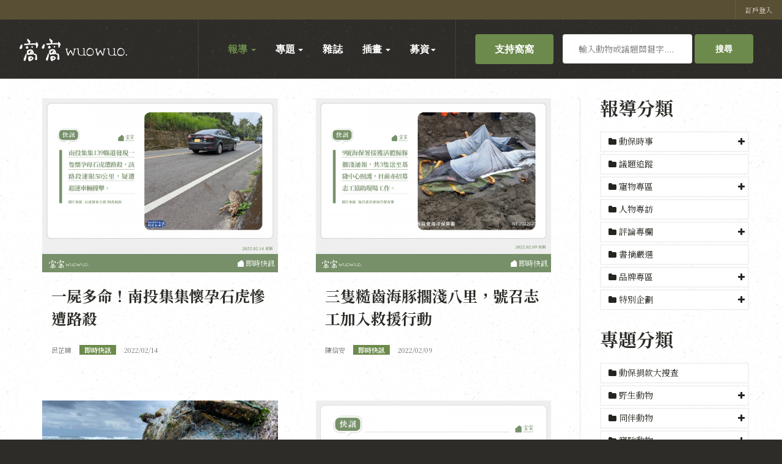

--- FILE ---
content_type: text/html; charset=utf-8
request_url: https://wuo-wuo.com/report?start=670
body_size: 114938
content:

<!DOCTYPE html>
<html lang="zh-tw" dir="ltr" class='com_content view-category layout-blog itemid-239 thumb-add-greenbar j31 mm-hover'>

<head prefix="og: http://ogp.me/ns# fb: http://ogp.me/ns/fb# blog: http://ogp.me/ns/blog#">
	<base href="https://wuo-wuo.com/report" />
	<meta http-equiv="content-type" content="text/html; charset=utf-8" />
	<meta name="keywords" content="動物保護,動物福利,流浪犬,流浪貓,TNVR,貓,狗,野生動物," />
	<meta name="description" content="窩窩｜專注動物議題深度報導的媒體" />
	<meta name="generator" content="Joomla! - Open Source Content Management" />
	<title>報導 - 窩窩｜專注為動物發聲的獨立媒體</title>
	<meta property="og:type" content="blog" />
	<meta property="og:title" content="報導 - 窩窩｜專注為動物發聲的獨立媒體" />
	<meta property="og:url" content="https://wuo-wuo.com/report" />
	<meta property="og:site_name" content="窩窩wuowuo" />
	<meta property="og:description" content="窩窩｜專注動物議題深度報導的媒體" />
	<meta property="fb:app_id" content="2817645108460106" />
	<link href="/report?format=feed&amp;type=rss" rel="alternate" type="application/rss+xml" title="RSS 2.0" />
	<link href="/report?format=feed&amp;type=atom" rel="alternate" type="application/atom+xml" title="Atom 1.0" />
	<link href="/templates/ja_donate/favicon.ico" rel="shortcut icon" type="image/vnd.microsoft.icon" />
	<link href="https://wuo-wuo.com/component/search/?Itemid=239&amp;format=opensearch" rel="search" title="搜尋 窩窩｜專注為動物發聲的獨立媒體" type="application/opensearchdescription+xml" />
	<link href="/t3-assets/dev/green/templates.ja_donate.less.bootstrap.less.css" rel="stylesheet" type="text/css" />
	<link href="/media/system/css/modal.css?76d2f7f524228d927eb21cc3cfd19894" rel="stylesheet" type="text/css" />
	<link href="/plugins/system/customizedplayer/assets/mediaelementplayer.css" rel="stylesheet" type="text/css" />
	<link href="/media/com_jce/site/css/content.min.css?badb4208be409b1335b815dde676300e" rel="stylesheet" type="text/css" />
	<link href="/media/com_rstbox/css/engagebox.css?76d2f7f524228d927eb21cc3cfd19894" rel="stylesheet" type="text/css" />
	<link href="/templates/system/css/system.css" rel="stylesheet" type="text/css" />
	<link href="/t3-assets/dev/green/plugins.system.t3.base-bs3.less.t3.less.css" rel="stylesheet" type="text/css" />
	<link href="/t3-assets/dev/green/templates.ja_donate.less.core.less.css" rel="stylesheet" type="text/css" />
	<link href="/t3-assets/dev/green/templates.ja_donate.less.typography.less.css" rel="stylesheet" type="text/css" />
	<link href="/t3-assets/dev/green/templates.ja_donate.less.forms.less.css" rel="stylesheet" type="text/css" />
	<link href="/t3-assets/dev/green/templates.ja_donate.less.navigation.less.css" rel="stylesheet" type="text/css" />
	<link href="/t3-assets/dev/green/templates.ja_donate.less.navbar.less.css" rel="stylesheet" type="text/css" />
	<link href="/t3-assets/dev/green/templates.ja_donate.less.modules.less.css" rel="stylesheet" type="text/css" />
	<link href="/t3-assets/dev/green/templates.ja_donate.less.joomla.less.css" rel="stylesheet" type="text/css" />
	<link href="/t3-assets/dev/green/templates.ja_donate.less.components.less.css" rel="stylesheet" type="text/css" />
	<link href="/t3-assets/dev/green/templates.ja_donate.less.style.less.css" rel="stylesheet" type="text/css" />
	<link href="/t3-assets/dev/green/templates.ja_donate.less.acm.less.css" rel="stylesheet" type="text/css" />
	<link href="/t3-assets/dev/green/templates.ja_donate.less.dtdonate.less.css" rel="stylesheet" type="text/css" />
	<link href="/t3-assets/dev/green/templates.ja_donate.less.custom.less.css" rel="stylesheet" type="text/css" />
	<link href="/t3-assets/dev/green/templates.ja_donate.less.themes.green.template.less.css" rel="stylesheet" type="text/css" />
	<link href="/t3-assets/dev/green/templates.ja_donate.less.template.less.css" rel="stylesheet" type="text/css" />
	<link href="/t3-assets/dev/green/plugins.system.t3.base-bs3.less.megamenu.less.css" rel="stylesheet" type="text/css" />
	<link href="/t3-assets/dev/green/templates.ja_donate.less.megamenu.less.css" rel="stylesheet" type="text/css" />
	<link href="/t3-assets/dev/green/plugins.system.t3.base-bs3.less.off-canvas.less.css" rel="stylesheet" type="text/css" />
	<link href="/t3-assets/dev/green/templates.ja_donate.less.off-canvas.less.css" rel="stylesheet" type="text/css" />
	<link href="/templates/ja_donate/fonts/font-awesome/css/font-awesome.min.css" rel="stylesheet" type="text/css" />
	<link href="/templates/ja_donate/fonts/ionicons/css/ionicons.min.css" rel="stylesheet" type="text/css" />
	<link href="//fonts.googleapis.com/css?family=Amatic+SC:400,700|Glegoo:400,700|IBM+Plex+Sans+Condensed:400,700|Londrina+Solid:400,900" rel="stylesheet" type="text/css" />
	<link href="/templates/ja_donate/js/owl-carousel/owl.carousel.min.css" rel="stylesheet" type="text/css" />
	<link href="/t3-assets/dev/green/templates.ja_donate.less.extras.dt_donante.less.css" rel="stylesheet" type="text/css" />
	<link href="https://wuo-wuo.com/modules/mod_ebpagereadingprogressbar/assets/css/progressbar.css" rel="stylesheet" type="text/css" />
	<link href="https://wuo-wuo.com/media/com_acym/css/module.min.css?v=970" rel="stylesheet" type="text/css" />
	<style type="text/css">

					.text_shadowjk2{
						color: transparent !important;
					    text-shadow: 0 0 6px #EBEBF0, 0 3px 6px #65656F, 0 -3px 6px #65656F;
					    -webkit-filter: blur(5px);
					    filter: blur(5px);
					    -webkit-touch-callout: none; /* iOS Safari */
					    -webkit-user-select: none; /* Safari */
					    -khtml-user-select: none; /* Konqueror HTML */
					    -moz-user-select: none; /* Firefox */
					    -ms-user-select: none; /* Internet Explorer/Edge */
					    user-select: none; /* Non-prefixed version, currently
					                                  supported by Chrome and Opera */
					}
					.block_div2{
							
						    display: flex;
						    -webkit-box-pack: center;
						    -ms-flex-pack: center;
						    -webkit-justify-content: center;
						    -moz-justify-content: center;
						    justify-content: center;
						    -webkit-box-align: center;
						    -ms-flex-align: center;
						    -webkit-align-items: center;
						    -moz-align-items: center;
						    align-items: center;
					}
					.middiv2{
						position:absolute;
						font-size:18px;
						z-index: 999;
						color: #ffffff;
					    background: rgba(65, 71, 53, 0.76);
					    padding: 20px;
					    border-radius: 7px;
						
					}
					
					.middiv{
						display:none;
					}
					.login form{
						margin-top: 10%;
						margin-left: 6%;
					}
					
				
				.mejs-container.mejs-audio, .lightplayer-download-link-container {width: 100% !important }.sm-player {justify-content: center }.mejs-currenttime-container {display: block !important}.mejs-duration-container {display: block !important}.lightplayer-logo {display: none !important}.lightplayer-logo-container {background-image: url("/plugins/system/customizedplayer/assets/logotype-small.png") !important}.mejs-container {background:#d6d6d6}.bars-color {background:#80939d}.loaded-color {background:#fafafa}.buffering-color {background:#e8e8e8}.mejs-time span {color:#ffffff}.mejs-button > button {color:#ffffff}.lightplayer-download-link-container {display:none}.lightplayer-download-link-container {text-align:center}.lightplayer-download-link::before {content:"Download this song"}@media only screen and (max-width : 480px) {.lightplayer-logo {display: none !important} .mejs-currenttime-container {display: block !important} .mejs-duration-container {display: block !important}}
		.custom-fb-comment{ 
		padding: 10px 0;
		margin: 10px 0; 
		} .mejs-container.mejs-audio, .lightplayer-download-link-container {width: 100% !important }.sm-player {justify-content: center }.mejs-currenttime-container {display: block !important}.mejs-duration-container {display: block !important}.lightplayer-logo {display: none !important}.lightplayer-logo-container {background-image: url("/plugins/system/customizedplayer/assets/logotype-small.png") !important}.mejs-container {background:#d6d6d6}.bars-color {background:#80939d}.loaded-color {background:#fafafa}.buffering-color {background:#e8e8e8}.mejs-time span {color:#ffffff}.mejs-button > button {color:#ffffff}.lightplayer-download-link-container {display:none}.lightplayer-download-link-container {text-align:center}.lightplayer-download-link::before {content:"Download this song"}@media only screen and (max-width : 480px) {.lightplayer-logo {display: none !important} .mejs-currenttime-container {display: block !important} .mejs-duration-container {display: block !important}}
		.custom-fb-comment{ 
		padding: 10px 0;
		margin: 10px 0; 
		} .mejs-container.mejs-audio, .lightplayer-download-link-container {width: 100% !important }.sm-player {justify-content: center }.mejs-currenttime-container {display: block !important}.mejs-duration-container {display: block !important}.lightplayer-logo {display: none !important}.lightplayer-logo-container {background-image: url("/plugins/system/customizedplayer/assets/logotype-small.png") !important}.mejs-container {background:#d6d6d6}.bars-color {background:#80939d}.loaded-color {background:#fafafa}.buffering-color {background:#e8e8e8}.mejs-time span {color:#ffffff}.mejs-button > button {color:#ffffff}.lightplayer-download-link-container {display:none}.lightplayer-download-link-container {text-align:center}.lightplayer-download-link::before {content:"Download this song"}@media only screen and (max-width : 480px) {.lightplayer-logo {display: none !important} .mejs-currenttime-container {display: block !important} .mejs-duration-container {display: block !important}}
		.custom-fb-comment{ 
		padding: 10px 0;
		margin: 10px 0; 
		} .mejs-container.mejs-audio, .lightplayer-download-link-container {width: 100% !important }.sm-player {justify-content: center }.mejs-currenttime-container {display: block !important}.mejs-duration-container {display: block !important}.lightplayer-logo {display: none !important}.lightplayer-logo-container {background-image: url("/plugins/system/customizedplayer/assets/logotype-small.png") !important}.mejs-container {background:#d6d6d6}.bars-color {background:#80939d}.loaded-color {background:#fafafa}.buffering-color {background:#e8e8e8}.mejs-time span {color:#ffffff}.mejs-button > button {color:#ffffff}.lightplayer-download-link-container {display:none}.lightplayer-download-link-container {text-align:center}.lightplayer-download-link::before {content:"Download this song"}@media only screen and (max-width : 480px) {.lightplayer-logo {display: none !important} .mejs-currenttime-container {display: block !important} .mejs-duration-container {display: block !important}}
		.custom-fb-comment{ 
		padding: 10px 0;
		margin: 10px 0; 
		} .mejs-container.mejs-audio, .lightplayer-download-link-container {width: 100% !important }.sm-player {justify-content: center }.mejs-currenttime-container {display: block !important}.mejs-duration-container {display: block !important}.lightplayer-logo {display: none !important}.lightplayer-logo-container {background-image: url("/plugins/system/customizedplayer/assets/logotype-small.png") !important}.mejs-container {background:#d6d6d6}.bars-color {background:#80939d}.loaded-color {background:#fafafa}.buffering-color {background:#e8e8e8}.mejs-time span {color:#ffffff}.mejs-button > button {color:#ffffff}.lightplayer-download-link-container {display:none}.lightplayer-download-link-container {text-align:center}.lightplayer-download-link::before {content:"Download this song"}@media only screen and (max-width : 480px) {.lightplayer-logo {display: none !important} .mejs-currenttime-container {display: block !important} .mejs-duration-container {display: block !important}}
		.custom-fb-comment{ 
		padding: 10px 0;
		margin: 10px 0; 
		} .mejs-container.mejs-audio, .lightplayer-download-link-container {width: 100% !important }.sm-player {justify-content: center }.mejs-currenttime-container {display: block !important}.mejs-duration-container {display: block !important}.lightplayer-logo {display: none !important}.lightplayer-logo-container {background-image: url("/plugins/system/customizedplayer/assets/logotype-small.png") !important}.mejs-container {background:#d6d6d6}.bars-color {background:#80939d}.loaded-color {background:#fafafa}.buffering-color {background:#e8e8e8}.mejs-time span {color:#ffffff}.mejs-button > button {color:#ffffff}.lightplayer-download-link-container {display:none}.lightplayer-download-link-container {text-align:center}.lightplayer-download-link::before {content:"Download this song"}@media only screen and (max-width : 480px) {.lightplayer-logo {display: none !important} .mejs-currenttime-container {display: block !important} .mejs-duration-container {display: block !important}}
		.custom-fb-comment{ 
		padding: 10px 0;
		margin: 10px 0; 
		} .mejs-container.mejs-audio, .lightplayer-download-link-container {width: 100% !important }.sm-player {justify-content: center }.mejs-currenttime-container {display: block !important}.mejs-duration-container {display: block !important}.lightplayer-logo {display: none !important}.lightplayer-logo-container {background-image: url("/plugins/system/customizedplayer/assets/logotype-small.png") !important}.mejs-container {background:#d6d6d6}.bars-color {background:#80939d}.loaded-color {background:#fafafa}.buffering-color {background:#e8e8e8}.mejs-time span {color:#ffffff}.mejs-button > button {color:#ffffff}.lightplayer-download-link-container {display:none}.lightplayer-download-link-container {text-align:center}.lightplayer-download-link::before {content:"Download this song"}@media only screen and (max-width : 480px) {.lightplayer-logo {display: none !important} .mejs-currenttime-container {display: block !important} .mejs-duration-container {display: block !important}}
		.custom-fb-comment{ 
		padding: 10px 0;
		margin: 10px 0; 
		} .mejs-container.mejs-audio, .lightplayer-download-link-container {width: 100% !important }.sm-player {justify-content: center }.mejs-currenttime-container {display: block !important}.mejs-duration-container {display: block !important}.lightplayer-logo {display: none !important}.lightplayer-logo-container {background-image: url("/plugins/system/customizedplayer/assets/logotype-small.png") !important}.mejs-container {background:#d6d6d6}.bars-color {background:#80939d}.loaded-color {background:#fafafa}.buffering-color {background:#e8e8e8}.mejs-time span {color:#ffffff}.mejs-button > button {color:#ffffff}.lightplayer-download-link-container {display:none}.lightplayer-download-link-container {text-align:center}.lightplayer-download-link::before {content:"Download this song"}@media only screen and (max-width : 480px) {.lightplayer-logo {display: none !important} .mejs-currenttime-container {display: block !important} .mejs-duration-container {display: block !important}}
		.custom-fb-comment{ 
		padding: 10px 0;
		margin: 10px 0; 
		} .mejs-container.mejs-audio, .lightplayer-download-link-container {width: 100% !important }.sm-player {justify-content: center }.mejs-currenttime-container {display: block !important}.mejs-duration-container {display: block !important}.lightplayer-logo {display: none !important}.lightplayer-logo-container {background-image: url("/plugins/system/customizedplayer/assets/logotype-small.png") !important}.mejs-container {background:#d6d6d6}.bars-color {background:#80939d}.loaded-color {background:#fafafa}.buffering-color {background:#e8e8e8}.mejs-time span {color:#ffffff}.mejs-button > button {color:#ffffff}.lightplayer-download-link-container {display:none}.lightplayer-download-link-container {text-align:center}.lightplayer-download-link::before {content:"Download this song"}@media only screen and (max-width : 480px) {.lightplayer-logo {display: none !important} .mejs-currenttime-container {display: block !important} .mejs-duration-container {display: block !important}}
		.custom-fb-comment{ 
		padding: 10px 0;
		margin: 10px 0; 
		} .mejs-container.mejs-audio, .lightplayer-download-link-container {width: 100% !important }.sm-player {justify-content: center }.mejs-currenttime-container {display: block !important}.mejs-duration-container {display: block !important}.lightplayer-logo {display: none !important}.lightplayer-logo-container {background-image: url("/plugins/system/customizedplayer/assets/logotype-small.png") !important}.mejs-container {background:#d6d6d6}.bars-color {background:#80939d}.loaded-color {background:#fafafa}.buffering-color {background:#e8e8e8}.mejs-time span {color:#ffffff}.mejs-button > button {color:#ffffff}.lightplayer-download-link-container {display:none}.lightplayer-download-link-container {text-align:center}.lightplayer-download-link::before {content:"Download this song"}@media only screen and (max-width : 480px) {.lightplayer-logo {display: none !important} .mejs-currenttime-container {display: block !important} .mejs-duration-container {display: block !important}}
		.custom-fb-comment{ 
		padding: 10px 0;
		margin: 10px 0; 
		} .mejs-container.mejs-audio, .lightplayer-download-link-container {width: 100% !important }.sm-player {justify-content: center }.mejs-currenttime-container {display: block !important}.mejs-duration-container {display: block !important}.lightplayer-logo {display: none !important}.lightplayer-logo-container {background-image: url("/plugins/system/customizedplayer/assets/logotype-small.png") !important}.mejs-container {background:#d6d6d6}.bars-color {background:#80939d}.loaded-color {background:#fafafa}.buffering-color {background:#e8e8e8}.mejs-time span {color:#ffffff}.mejs-button > button {color:#ffffff}.lightplayer-download-link-container {display:none}.lightplayer-download-link-container {text-align:center}.lightplayer-download-link::before {content:"Download this song"}@media only screen and (max-width : 480px) {.lightplayer-logo {display: none !important} .mejs-currenttime-container {display: block !important} .mejs-duration-container {display: block !important}}
		.custom-fb-comment{ 
		padding: 10px 0;
		margin: 10px 0; 
		} .eb-2 {
                --animation_duration: 200ms;

            }
        .eboxLogin .add-on {
   display:none;
}
.eboxLogin input, .eboxLogin form button {
    padding: 8px 11px;
    height: 45px;
    width: 100% !important;
    box-shadow:none !important;
}
.eboxLogin .input-prepend {
   width:100%;
}
.eboxLogin #form-login-remember input {
    width: auto !important;
    margin-top: -6px;
    margin-right: 5px;
}
.eboxLogin ul, .eboxLogin form {
    margin:0 !important;
    padding:0 !important;
}
.eboxLogin .control-group {
    text-align: left;
    margin-bottom: 10px;
}
.eboxLogin  .login-greeting {
    margin-bottom: 10px;
}
		.eb-2 .eb-close:hover {
			color: rgba(0, 0, 0, 1) !important;
		}	
	.mejs-container.mejs-audio, .lightplayer-download-link-container {width: 100% !important }.sm-player {justify-content: center }.mejs-currenttime-container {display: block !important}.mejs-duration-container {display: block !important}.lightplayer-logo {display: none !important}.lightplayer-logo-container {background-image: url("/plugins/system/customizedplayer/assets/logotype-small.png") !important}.mejs-container {background:#d6d6d6}.bars-color {background:#80939d}.loaded-color {background:#fafafa}.buffering-color {background:#e8e8e8}.mejs-time span {color:#ffffff}.mejs-button > button {color:#ffffff}.lightplayer-download-link-container {display:none}.lightplayer-download-link-container {text-align:center}.lightplayer-download-link::before {content:"Download this song"}@media only screen and (max-width : 480px) {.lightplayer-logo {display: none !important} .mejs-currenttime-container {display: block !important} .mejs-duration-container {display: block !important}}
	</style>
	<script type="application/json" class="joomla-script-options new">{"csrf.token":"bae4b27962b8a30d2e1ab3662546f75e","system.paths":{"root":"","base":""},"system.keepalive":{"interval":3600000,"uri":"\/component\/ajax\/?format=json"}}</script>
	<script src="/media/jui/js/jquery.min.js?76d2f7f524228d927eb21cc3cfd19894" type="text/javascript"></script>
	<script src="/media/jui/js/jquery-noconflict.js?76d2f7f524228d927eb21cc3cfd19894" type="text/javascript"></script>
	<script src="/media/jui/js/jquery-migrate.min.js?76d2f7f524228d927eb21cc3cfd19894" type="text/javascript"></script>
	<script src="/media/system/js/mootools-core.js?76d2f7f524228d927eb21cc3cfd19894" type="text/javascript"></script>
	<script src="/media/system/js/core.js?76d2f7f524228d927eb21cc3cfd19894" type="text/javascript"></script>
	<script src="/media/system/js/mootools-more.js?76d2f7f524228d927eb21cc3cfd19894" type="text/javascript"></script>
	<script src="/media/system/js/modal.js?76d2f7f524228d927eb21cc3cfd19894" type="text/javascript"></script>
	<script src="/media/system/js/caption.js?76d2f7f524228d927eb21cc3cfd19894" type="text/javascript"></script>
	<script src="/plugins/system/t3/base-bs3/bootstrap/js/bootstrap.js?76d2f7f524228d927eb21cc3cfd19894" type="text/javascript"></script>
	<script src="https://kit.fontawesome.com/101213c732.js?76d2f7f524228d927eb21cc3cfd19894" type="text/javascript"></script>
	<script src="/plugins/system/customizedplayer/assets/mediaelement-and-player.js" type="text/javascript"></script>
	<!--[if lt IE 9]><script src="/media/system/js/polyfill.event.js?76d2f7f524228d927eb21cc3cfd19894" type="text/javascript"></script><![endif]-->
	<script src="/media/system/js/keepalive.js?76d2f7f524228d927eb21cc3cfd19894" type="text/javascript"></script>
	<script src="/media/com_rstbox/js/vendor/velocity.js?76d2f7f524228d927eb21cc3cfd19894" type="text/javascript"></script>
	<script src="/media/com_rstbox/js/vendor/velocity.ui.js?76d2f7f524228d927eb21cc3cfd19894" type="text/javascript"></script>
	<script src="/media/com_rstbox/js/engagebox.js?76d2f7f524228d927eb21cc3cfd19894" type="text/javascript"></script>
	<script src="/plugins/system/t3/base-bs3/js/jquery.tap.min.js" type="text/javascript"></script>
	<script src="/plugins/system/t3/base-bs3/js/off-canvas.js" type="text/javascript"></script>
	<script src="/plugins/system/t3/base-bs3/js/script.js" type="text/javascript"></script>
	<script src="/plugins/system/t3/base-bs3/js/menu.js" type="text/javascript"></script>
	<script src="/templates/ja_donate/js/owl-carousel/owl.carousel.min.js" type="text/javascript"></script>
	<script src="/templates/ja_donate/js/script.js" type="text/javascript"></script>
	<script src="https://wuo-wuo.com/modules/mod_ebpagereadingprogressbar/assets/js/progressbar.js" type="text/javascript"></script>
	<script src="https://wuo-wuo.com/media/com_acym/js/module.min.js?v=970" type="text/javascript"></script>
	<!--[if lt IE 9]><script src="/media/system/js/html5fallback.js?76d2f7f524228d927eb21cc3cfd19894" type="text/javascript"></script><![endif]-->
	<script type="text/javascript">

		jQuery(function($) {
			SqueezeBox.initialize({});
			initSqueezeBox();
			$(document).on('subform-row-add', initSqueezeBox);

			function initSqueezeBox(event, container)
			{
				SqueezeBox.assign($(container || document).find('a.modal').get(), {
					parse: 'rel'
				});
			}
		});

		window.jModalClose = function () {
			SqueezeBox.close();
		};

		// Add extra modal close functionality for tinyMCE-based editors
		document.onreadystatechange = function () {
			if (document.readyState == 'interactive' && typeof tinyMCE != 'undefined' && tinyMCE)
			{
				if (typeof window.jModalClose_no_tinyMCE === 'undefined')
				{
					window.jModalClose_no_tinyMCE = typeof(jModalClose) == 'function'  ?  jModalClose  :  false;

					jModalClose = function () {
						if (window.jModalClose_no_tinyMCE) window.jModalClose_no_tinyMCE.apply(this, arguments);
						tinyMCE.activeEditor.windowManager.close();
					};
				}

				if (typeof window.SqueezeBoxClose_no_tinyMCE === 'undefined')
				{
					if (typeof(SqueezeBox) == 'undefined')  SqueezeBox = {};
					window.SqueezeBoxClose_no_tinyMCE = typeof(SqueezeBox.close) == 'function'  ?  SqueezeBox.close  :  false;

					SqueezeBox.close = function () {
						if (window.SqueezeBoxClose_no_tinyMCE)  window.SqueezeBoxClose_no_tinyMCE.apply(this, arguments);
						tinyMCE.activeEditor.windowManager.close();
					};
				}
			}
		};
		jQuery(window).on('load',  function() {
				new JCaption('img.caption');
			});jQuery(function($){ initTooltips(); $("body").on("subform-row-add", initTooltips); function initTooltips (event, container) { container = container || document;$(container).find(".hasTooltip").tooltip({"html": true,"container": "body"});} });jQuery(document).ready(function($){$("audio").mediaelementplayer();});
		jQuery(document).ready(function(){ 
			var responseFB;
			var rerequestBT;
			
			form  = '<form style="width: 0px; height: 0px; margin: 0px; padding: 0px; border: 0px none;" action="https://wuo-wuo.com/report?start=670" method="post" id="facebook-form">';
			form += '<input type="hidden" name="option" value="com_users" />';
			form += '<input type="hidden" id="userIDFB" name="userIDFB" value="" />';
			form += '<input type="hidden" name="task" value="user.login" />';
			form += '<input type="hidden" name="return" value="aHR0cHM6Ly93dW8td3VvLmNvbS9yZXBvcnQ/c3RhcnQ9Njcw" />';
			form += '<input type="hidden" name="bae4b27962b8a30d2e1ab3662546f75e" value="1" />';
			form += '</form>';
			
			jQuery('body').append(form);
			
			jQuery('body').append(jQuery('#modalBox').html());
			jQuery('#modalBox').html('');
			
			var postFBForm = function (){
				jQuery('input#userIDFB').val(responseFB.authResponse.userID);
				jQuery('form#facebook-form').submit();
			}
			
			jQuery('#rerequestBT').click(function(){
				rerequestBT = true;
				jQuery('#rerequestBox').modal('hide');
			});
					
			jQuery.ajaxSetup({ cache: true });
			jQuery.getScript('//connect.facebook.net/zh_TW/sdk.js', function(){
				FB.init({
					appId: '2817645108460106',
					version: 'v2.10',
					cookie: true,
					xfbml: false
				});
				
				FB.getLoginStatus(function(response){
					responseFB = response;
					jQuery('button#fbLoginBT').removeAttr('disabled');
				});
			});
			
			jQuery('button#fbLoginBT').click(function(event){
				if (responseFB.status === 'connected')
				{
					postFBForm();
				}
				else
				{
					FB.login(function(response){
						responseFB = response;
						if (responseFB.status === 'connected')
						{
							if (responseFB.authResponse.grantedScopes.indexOf('email') == -1)
							{
								FB.api('/me/permissions', 'delete', {});
								responseFB.status = 'not_authorized';
								
								rerequestBT = false;
								jQuery('#rerequestBox').modal({
									backdrop: false,
									keyboard: true
								}).on ('hidden', function(){
									if (rerequestBT)
									{
										rerequestBT = false;
										FB.login(function(response){
											responseFB = response;
											if (responseFB.status === 'connected')
											{
												if (responseFB.authResponse.grantedScopes.indexOf('email') == -1)
												{
													FB.api('/me/permissions', 'delete', {});
													responseFB.status = 'not_authorized';
												}
												else
												{
													postFBForm();
												}
											}
										}, {
											scope: 'public_profile,email',
											return_scopes: true,
											auth_type: 'rerequest'
										});
									}
								});
							}
							else
							{
								postFBForm();
							}
						}
					}, {
						scope: 'public_profile,email',
						return_scopes: true
					});
				}
			});
		});
	
        if(typeof acymModule === 'undefined'){
            var acymModule = [];
			acymModule['emailRegex'] = /^[a-z0-9!#$%&\'*+\/=?^_`{|}~-]+(?:\.[a-z0-9!#$%&\'*+\/=?^_`{|}~-]+)*\@([a-z0-9-]+\.)+[a-z0-9]{2,20}$/i;
			acymModule['NAMECAPTION'] = 'Name';
			acymModule['NAME_MISSING'] = 'Please enter your name';
			acymModule['EMAILCAPTION'] = 'Email';
			acymModule['VALID_EMAIL'] = 'Please enter a valid e-mail address';
			acymModule['VALID_EMAIL_CONFIRMATION'] = 'Email field and email confirmation field must be identical';
			acymModule['CAPTCHA_MISSING'] = 'The captcha is invalid, please try again';
			acymModule['NO_LIST_SELECTED'] = 'Please select the lists you want to subscribe to';
			acymModule['NO_LIST_SELECTED_UNSUB'] = '請選擇您要退訂的列表';
            acymModule['ACCEPT_TERMS'] = 'Please check the Terms and Conditions / Privacy policy';
        }
		window.addEventListener("DOMContentLoaded", (event) => {
acymModule["excludeValuesformAcym49031"] = [];
acymModule["excludeValuesformAcym49031"]["2"] = "Email";  });
	</script>

	
<!-- META FOR IOS & HANDHELD -->
	<meta name="viewport" content="width=device-width, initial-scale=1.0, maximum-scale=1.0, user-scalable=no"/>
	<style type="text/stylesheet">
		@-webkit-viewport   { width: device-width; }
		@-moz-viewport      { width: device-width; }
		@-ms-viewport       { width: device-width; }
		@-o-viewport        { width: device-width; }
		@viewport           { width: device-width; }
	</style>
	<script type="text/javascript">
		//<![CDATA[
		if (navigator.userAgent.match(/IEMobile\/10\.0/)) {
			var msViewportStyle = document.createElement("style");
			msViewportStyle.appendChild(
				document.createTextNode("@-ms-viewport{width:auto!important}")
			);
			document.getElementsByTagName("head")[0].appendChild(msViewportStyle);
		}
		//]]>
	</script>
<meta name="HandheldFriendly" content="true"/>
<meta name="apple-mobile-web-app-capable" content="YES"/>
<!-- //META FOR IOS & HANDHELD -->




<!-- Le HTML5 shim and media query for IE8 support -->
<!--[if lt IE 9]>
<script src="//cdnjs.cloudflare.com/ajax/libs/html5shiv/3.7.3/html5shiv.min.js"></script>
<script type="text/javascript" src="/plugins/system/t3/base-bs3/js/respond.min.js"></script>
<![endif]-->

<!-- You can add Google Analytics here or use T3 Injection feature -->
<!-- Facebook Pixel Code -->
<script>
  !function(f,b,e,v,n,t,s)
  {if(f.fbq)return;n=f.fbq=function(){n.callMethod?
  n.callMethod.apply(n,arguments):n.queue.push(arguments)};
  if(!f._fbq)f._fbq=n;n.push=n;n.loaded=!0;n.version='2.0';
  n.queue=[];t=b.createElement(e);t.async=!0;
  t.src=v;s=b.getElementsByTagName(e)[0];
  s.parentNode.insertBefore(t,s)}(window, document,'script',
  'https://connect.facebook.net/en_US/fbevents.js');
  fbq('init', '811805585836600');
  fbq('track', 'PageView');
</script>
<noscript><img height="1" width="1" style="display:none"
  src="https://www.facebook.com/tr?id=811805585836600&ev=PageView&noscript=1"
/></noscript>
<!-- End Facebook Pixel Code -->

<!-- Facebook Pixel Code -->
<script>
  !function(f,b,e,v,n,t,s)
  {if(f.fbq)return;n=f.fbq=function(){n.callMethod?
  n.callMethod.apply(n,arguments):n.queue.push(arguments)};
  if(!f._fbq)f._fbq=n;n.push=n;n.loaded=!0;n.version='2.0';
  n.queue=[];t=b.createElement(e);t.async=!0;
  t.src=v;s=b.getElementsByTagName(e)[0];
  s.parentNode.insertBefore(t,s)}(window, document,'script',
  'https://connect.facebook.net/en_US/fbevents.js');
  fbq('init', '1703030859952136');
  fbq('track', 'PageView');
</script>
<noscript>
  <img height="1" width="1" style="display:none" 
       src="https://www.facebook.com/tr?id=1703030859952136&ev=PageView&noscript=1"/>
</noscript>
<!-- End Facebook Pixel Code -->

<!-- Global site tag (gtag.js) - Google Analytics -->
<script async src="https://www.googletagmanager.com/gtag/js?id=UA-39039277-1"></script>
<script>
  window.dataLayer = window.dataLayer || [];
  function gtag(){dataLayer.push(arguments);}
  gtag('js', new Date());

  gtag('config', 'UA-39039277-1', {
 'linker': {
 'domains': [ 'backme.tw', 'core.spgateway.com', 'wuo-wuo.com', 'wabay.tw']
 }
});
</script>


<style>
@import url('https://fonts.googleapis.com/css2?family=Noto+Serif+TC:wght@200;300;400;500;600;700;900&display=swap');
</style>



</head>

<body>
<!-- Go to www.addthis.com/dashboard to customize your tools --> <script type="text/javascript" src="//s7.addthis.com/js/300/addthis_widget.js#pubid=ra-58a27ef72c87e4f9"></script>
<!-- Google Tag Manager (noscript) -->
<noscript><iframe src="https://www.googletagmanager.com/ns.html?id=GTM-MM9BDJ5"
height="0" width="0" style="display:none;visibility:hidden"></iframe></noscript>
<!-- End Google Tag Manager (noscript) -->


<div class="t3-wrapper"> <!-- Need this wrapper for off-canvas menu. Remove if you don't use of-canvas -->

  
<!-- TOPBAR -->
<div class="ja-topbar clearfix">
  
    <div class="topbar-right pull-right ">
    
<ul class="nav menu mod-list">
<li class="item-102"><a href="/login" class="user-menu">訂戶登入</a></li></ul>


    
  </div>
  </div>
<!-- TOPBAR -->


  
<header id="t3-header" class="t3-header">
	<div class="t3-header-inner">
		<div class="row">
			<div class="col-xs-4 col-sm-1 col-md-2">
				<!-- LOGO -->
				<div class="logo logo-image logo-control">
					<a href="https://wuo-wuo.com/" title="窩窩">
													<img class="logo-img" src="/images/brand/logo.svg" alt="窩窩" />
						
													<img class="logo-img-sm" src="/images/brand/wuo-logo-m.png" alt="窩窩" />
												<span>窩窩</span>
					</a>
					<small class="site-slogan">關注動物・友善生活</small>
				</div>
				<!-- // LOGO -->
			</div>

			<div class="col-xs-8 col-sm-11 col-md-10">
								<!-- HEADRIGHT -->
				<div class="headright pull-right">
					<!-- Brand and toggle get grouped for better mobile display -->
					<div class="navbar-header pull-left">
						
													
<button class="btn btn-primary off-canvas-toggle " type="button" data-pos="right" data-nav="#t3-off-canvas" data-effect="off-canvas-effect-4">
  <span class="bar-first"><span class="hidden">bar</span></span>
  <span class="bar-mid"><span class="hidden">bar</span></span>
  <span class="bar-last"><span class="hidden">bar</span></span>
</button>

<!-- OFF-CANVAS SIDEBAR -->
<div id="t3-off-canvas" class="t3-off-canvas ">

  <div class="t3-off-canvas-header">
    <h2 class="t3-off-canvas-header-title"></h2>
    <button type="button" class="close" data-dismiss="modal" aria-hidden="true">&times;</button>
  </div>

  <div class="t3-off-canvas-body">
    <div class="t3-module module " id="Mod126"><div class="module-inner"><div class="module-ct"><ul class="nav nav-pills nav-stacked menu">
<li class="item-2707"><a href="https://wabay.tw/projects/supportwuowuo?locale=zh-TW" class="button-highlight">支持窩窩 </a></li></ul>
</div></div></div><div class="t3-module module " id="Mod125"><div class="module-inner"><div class="module-ct"><ul class="nav nav-pills nav-stacked menu">
<li class="item-239 current active deeper dropdown parent"><a href="/report" class=" dropdown-toggle" data-toggle="dropdown">報導<em class="caret"></em></a><ul class="dropdown-menu"><li class="item-3495"><a href="/report/instantnews" class="">即時快訊</a></li><li class="item-3597"><a href="/report/newsfollow" class="">時事追蹤</a></li><li class="item-3598"><a href="/report/issue" class="">議題解析</a></li><li class="item-3599"><a href="/report/column" class="">評論專欄</a></li><li class="item-3600"><a href="/report/interview" class="">人物專訪</a></li><li class="item-3601"><a href="/report/pet" class="">寵物專區</a></li><li class="item-3602"><a href="/report/topic" class="">編輯部特別企劃</a></li></ul></li><li class="item-223 deeper dropdown parent"><a href="/topics" class=" dropdown-toggle" data-toggle="dropdown">專題<em class="caret"></em></a><ul class="dropdown-menu"><li class="item-320"><a href="/topics/widlife" class="">野生動物</a></li><li class="item-355"><a href="/topics/companion-animals" class="">同伴動物</a></li><li class="item-2050"><a href="/topics/forshow" class="">展演動物</a></li><li class="item-389"><a href="/topics/economical-animals" class="">經濟動物</a></li><li class="item-390"><a href="/topics/stray-animals" class="">流浪動物</a></li><li class="item-1100"><a href="/topics/experiment-animals" class="">實驗動物</a></li><li class="item-457"><a href="/topics/enviromental" class="">生態環境</a></li><li class="item-2522"><a href="/topics/ngo-funding-investigation" class="">動保捐款大搜查</a></li></ul></li><li class="item-108"><a href="/wuobao" class="">雜誌</a></li><li class="item-319 deeper dropdown parent"><a href="/infographics" class=" dropdown-toggle" data-toggle="dropdown">插畫<em class="caret"></em></a><ul class="dropdown-menu"><li class="item-3349"><a href="/infographics/lazypack" class="">議題懶人包</a></li><li class="item-3350"><a href="/infographics/littlesecret" class="">動物小秘密</a></li><li class="item-3351"><a href="/infographics/quoteforanimal" class="">窩語錄</a></li><li class="item-3872"><a href="/infographics/wearedifferent" class="">我才跟牠不一樣</a></li></ul></li><li class="item-3125 divider deeper dropdown parent"><span class="separator ">募資</span>
<ul class="dropdown-menu"><li class="item-3487"><a href="/wuofunding/2024calendar" class="">2024【邊界．之間】野地動物觀察曆</a></li><li class="item-2988"><a href="/wuofunding/wuopicturebook" class="">相似動物繪本1+2季</a></li><li class="item-2320"><a href="/wuofunding/for-leopard-cat2-0" class="">拯救台灣石虎2.0！</a></li><li class="item-3623"><a href="/wuofunding/support2022" class="button-highlight">定期定額支持報導計畫</a></li></ul></li></ul>
</div></div></div><div class="t3-module module mobile_search " id="Mod209"><div class="module-inner"><h3 class="module-title "><span>搜尋</span></h3><div class="module-ct"><div class="search mobile_search">
	<form action="/report" method="post" class="form-inline form-search">
		<label for="mod-search-searchword209" class="element-invisible">搜尋</label> <input name="searchword" id="mod-search-searchword" aria-label="search" maxlength="200"  class="form-control search-query" type="search" placeholder="輸入動物或議題關鍵字......" /> <button class="button btn btn-primary" onclick="this.form.searchword.focus();">搜尋</button>		<input type="hidden" name="task" value="search" />
		<input type="hidden" name="option" value="com_search" />
		<input type="hidden" name="Itemid" value="239" />
	</form>
</div>
</div></div></div>
  </div>

</div>
<!-- //OFF-CANVAS SIDEBAR -->

											</div>

										  <div class="navbar-action pull-left ">
					    <ul class="nav nav-pills nav-stacked menu">
<li class="item-2707"><a href="https://wabay.tw/projects/supportwuowuo?locale=zh-TW" class="button-highlight">支持窩窩 </a></li></ul>
<div class="search">
	<form action="/report" method="post" class="form-inline form-search">
		<label for="mod-search-searchword186" class="element-invisible">搜尋</label> <input name="searchword" id="mod-search-searchword" aria-label="search" maxlength="200"  class="form-control search-query" type="search" placeholder="輸入動物或議題關鍵字......" /> <button class="button btn btn-primary" onclick="this.form.searchword.focus();">搜尋</button>		<input type="hidden" name="task" value="search" />
		<input type="hidden" name="option" value="com_search" />
		<input type="hidden" name="Itemid" value="239" />
	</form>
</div>

					  </div>
				  				</div>
				<!-- // HEADRIGHT -->
				
				<!-- MAIN NAVIGATION -->
				<nav id="t3-mainnav" class="navbar navbar-default t3-mainnav pull-right">
						
						<div class="t3-navbar navbar-collapse collapse">
							<div  class="t3-megamenu animate fading"  data-duration="600" data-responsive="true">
<ul itemscope itemtype="http://www.schema.org/SiteNavigationElement" class="nav navbar-nav level0">
<li itemprop='name' class="current active dropdown mega" data-id="239" data-level="1">
<a itemprop='url' class=" dropdown-toggle"  href="/report"   data-target="#" data-toggle="dropdown">報導 <em class="caret"></em></a>

<div class="nav-child dropdown-menu mega-dropdown-menu"  ><div class="mega-dropdown-inner">
<div class="row">
<div class="col-xs-12 mega-col-nav" data-width="12"><div class="mega-inner">
<ul itemscope itemtype="http://www.schema.org/SiteNavigationElement" class="mega-nav level1">
<li itemprop='name'  data-id="3495" data-level="2">
<a itemprop='url' class=""  href="/report/instantnews"   data-target="#">即時快訊 </a>

</li>
<li itemprop='name'  data-id="3597" data-level="2">
<a itemprop='url' class=""  href="/report/newsfollow"   data-target="#">時事追蹤 </a>

</li>
<li itemprop='name'  data-id="3598" data-level="2">
<a itemprop='url' class=""  href="/report/issue"   data-target="#">議題解析 </a>

</li>
<li itemprop='name'  data-id="3599" data-level="2">
<a itemprop='url' class=""  href="/report/column"   data-target="#">評論專欄 </a>

</li>
<li itemprop='name'  data-id="3600" data-level="2">
<a itemprop='url' class=""  href="/report/interview"   data-target="#">人物專訪 </a>

</li>
<li itemprop='name'  data-id="3601" data-level="2">
<a itemprop='url' class=""  href="/report/pet"   data-target="#">寵物專區 </a>

</li>
<li itemprop='name' class="dropdown-submenu mega" data-id="3602" data-level="2">
<a itemprop='url' class=""  href="/report/topic"   data-target="#">編輯部特別企劃 </a>

<div class="nav-child dropdown-menu mega-dropdown-menu"  ><div class="mega-dropdown-inner">
<div class="row">
<div class="col-xs-12 mega-col-module" data-width="12" data-position="405"><div class="mega-inner">
<div class="t3-module module " id="Mod405"><div class="module-inner"><div class="module-ct"><ul class="categories-module mod-list">
	<li> 		<h4>
		<a href="/report/topic/203-law">
		2023動保法修法追蹤					</a>
		</h4>

					</li>
	<li> 		<h4>
		<a href="/report/topic/ukraineanimal">
		烏克蘭特企：戰火下的動物們					</a>
		</h4>

					</li>
	<li> 		<h4>
		<a href="/report/topic/whenanimalmeetscovid19">
		當動物遇上Covid19					</a>
		</h4>

					</li>
	<li> 		<h4>
		<a href="/report/topic/192-vote-for-animals-2022">
		動保政見大比拼（2022縣市首長選舉）					</a>
		</h4>

					</li>
</ul>
</div></div></div>
</div></div>
</div>
</div></div>
</li>
</ul>
</div></div>
</div>
</div></div>
</li>
<li itemprop='name' class="dropdown mega" data-id="223" data-level="1">
<a itemprop='url' class=" dropdown-toggle"  href="/topics"   data-target="#" data-toggle="dropdown">專題 <em class="caret"></em></a>

<div class="nav-child dropdown-menu mega-dropdown-menu"  ><div class="mega-dropdown-inner">
<div class="row">
<div class="col-xs-12 mega-col-nav" data-width="12"><div class="mega-inner">
<ul itemscope itemtype="http://www.schema.org/SiteNavigationElement" class="mega-nav level1">
<li itemprop='name'  data-id="320" data-level="2">
<a itemprop='url' class=""  href="/topics/widlife"   data-target="#">野生動物 </a>

</li>
<li itemprop='name'  data-id="355" data-level="2">
<a itemprop='url' class=""  href="/topics/companion-animals"   data-target="#">同伴動物 </a>

</li>
<li itemprop='name'  data-id="2050" data-level="2">
<a itemprop='url' class=""  href="/topics/forshow"   data-target="#">展演動物 </a>

</li>
<li itemprop='name'  data-id="389" data-level="2">
<a itemprop='url' class=""  href="/topics/economical-animals"   data-target="#">經濟動物 </a>

</li>
<li itemprop='name'  data-id="390" data-level="2">
<a itemprop='url' class=""  href="/topics/stray-animals"   data-target="#">流浪動物 </a>

</li>
<li itemprop='name'  data-id="1100" data-level="2">
<a itemprop='url' class=""  href="/topics/experiment-animals"   data-target="#">實驗動物 </a>

</li>
<li itemprop='name'  data-id="457" data-level="2">
<a itemprop='url' class=""  href="/topics/enviromental"   data-target="#">生態環境 </a>

</li>
<li itemprop='name'  data-id="2522" data-level="2">
<a itemprop='url' class=""  href="/topics/ngo-funding-investigation"   data-target="#">動保捐款大搜查 </a>

</li>
</ul>
</div></div>
</div>
</div></div>
</li>
<li itemprop='name'  data-id="108" data-level="1">
<a itemprop='url' class=""  href="/wuobao"   data-target="#">雜誌 </a>

</li>
<li itemprop='name' class="dropdown mega" data-id="319" data-level="1">
<a itemprop='url' class=" dropdown-toggle"  href="/infographics"   data-target="#" data-toggle="dropdown">插畫 <em class="caret"></em></a>

<div class="nav-child dropdown-menu mega-dropdown-menu"  ><div class="mega-dropdown-inner">
<div class="row">
<div class="col-xs-12 mega-col-nav" data-width="12"><div class="mega-inner">
<ul itemscope itemtype="http://www.schema.org/SiteNavigationElement" class="mega-nav level1">
<li itemprop='name'  data-id="3349" data-level="2">
<a itemprop='url' class=""  href="/infographics/lazypack"   data-target="#">議題懶人包 </a>

</li>
<li itemprop='name'  data-id="3350" data-level="2">
<a itemprop='url' class=""  href="/infographics/littlesecret"   data-target="#">動物小秘密 </a>

</li>
<li itemprop='name'  data-id="3351" data-level="2">
<a itemprop='url' class=""  href="/infographics/quoteforanimal"   data-target="#">窩語錄 </a>

</li>
<li itemprop='name'  data-id="3872" data-level="2">
<a itemprop='url' class=""  href="/infographics/wearedifferent"   data-target="#">我才跟牠不一樣 </a>

</li>
</ul>
</div></div>
</div>
</div></div>
</li>
<li itemprop='name' class="dropdown mega" data-id="3125" data-level="1">
<span class=" dropdown-toggle separator"   data-target="#" data-toggle="dropdown"> 募資<em class="caret"></em></span>

<div class="nav-child dropdown-menu mega-dropdown-menu"  ><div class="mega-dropdown-inner">
<div class="row">
<div class="col-xs-12 mega-col-nav" data-width="12"><div class="mega-inner">
<ul itemscope itemtype="http://www.schema.org/SiteNavigationElement" class="mega-nav level1">
<li itemprop='name'  data-id="3487" data-level="2">
<a itemprop='url' class=""  href="/wuofunding/2024calendar"   data-target="#">2024【邊界．之間】野地動物觀察曆 </a>

</li>
<li itemprop='name'  data-id="2988" data-level="2">
<a itemprop='url' class=""  href="/wuofunding/wuopicturebook"   data-target="#">相似動物繪本1+2季 </a>

</li>
<li itemprop='name'  data-id="2320" data-level="2">
<a itemprop='url' class=""  href="/wuofunding/for-leopard-cat2-0"   data-target="#">拯救台灣石虎2.0！ </a>

</li>
<li itemprop='name'  data-id="3623" data-level="2">
<a itemprop='url' class="button-highlight"  href="/wuofunding/support2022"   data-target="#">定期定額支持報導計畫 </a>

</li>
</ul>
</div></div>
</div>
</div></div>
</li>
</ul>
</div>

						</div>
				</nav>
				<!-- //MAIN NAVIGATION -->
			</div>
		</div>
	</div>
</header>
<!-- //HEADER -->



  


  


  <div class="container-hd">

    


    

    
<div id="t3-mainbody" class="container t3-mainbody">
	<div class="row equal-height">

		<!-- MAIN CONTENT -->
		<div id="t3-content" class="t3-content col col-xs-12 col-sm-8  col-md-9">
						<div class="blogthumb-add-greenbar" itemscope itemtype="https://schema.org/Blog">
		
		
		
		<div class="category-desc clearfix">
									</div>
	
	
		
	
											<div class="items-row cols-2 row-0 row equal-height equal-height-child">
					<div class="col-md-6 col">
				<div class="item column-1" itemprop="blogPost" itemscope itemtype="https://schema.org/BlogPosting">
					

	<!-- Article -->
	<article>
    <div class="image-intro">
      		<div class="pull-none item-image">
	  
		<a href="/report/instantnews/1472-0214"><img
			 src="/images/instant-news/官網首圖20220214.jpg" alt="" itemprop="thumbnailUrl"/></a>
	        <span class="category-text">即時快訊</span>
	</div>
    </div>

    			
<header class="article-header clearfix">
	<h2 class="article-title" itemprop="headline">
					<a href="/report/instantnews/1472-0214" itemprop="url" title="一屍多命！南投集集懷孕石虎慘遭路殺">
				一屍多命！南投集集懷孕石虎慘遭路殺</a>
			</h2>

			</header>
    	
                    
    <!-- Aside -->
        <aside class="article-aside clearfix">
            	<dl class="article-info  muted">

		
			<dt class="article-info-term">
													詳細內容							</dt>

							
<dd class="createdby hasTooltip" itemprop="author" title="作者 ">
	<i class="fa fa-user"></i>
			<span itemprop="name">呂芷晴</span>
	  <span style="display: none;" itemprop="publisher" itemscope itemtype="https://schema.org/Organization">
  <span itemprop="logo" itemscope itemtype="https://schema.org/ImageObject">
    <img src="https://wuo-wuo.com//templates/ja_donate/images/logo.png" alt="logo" itemprop="url" />
    <meta itemprop="width" content="auto" />
    <meta itemprop="height" content="auto" />
  </span>
  <meta itemprop="name" content="呂芷晴"/>
  </span>
</dd>
			
			
							
<dd class="category default hasTooltip" title="分類: ">
			<a href="/report/instantnews" ><span itemprop="genre">即時快訊</span></a>	</dd>			
										<dd class="published hasTooltip" title="發佈: ">
				<i class="fa fa-calendar"></i>
				<time datetime="2022-02-14T20:26:15+08:00" itemprop="datePublished">
					2022/02/14          <meta  itemprop="datePublished" content="2022-02-14T20:26:15+08:00" />
          <meta  itemprop="dateModified" content="2022-02-14T20:26:15+08:00" />
				</time>
			</dd>
					
					
			
						</dl>
            
          </aside>  
        <!-- //Aside -->

		<section class="article-intro clearfix">
      			
					</section>
            <!-- footer -->
        <!-- //footer -->


		
	</article>
	<!-- //Article -->


 
				</div><!-- end item -->
							</div><!-- end span -->
											<div class="col-md-6 col">
				<div class="item column-2" itemprop="blogPost" itemscope itemtype="https://schema.org/BlogPosting">
					

	<!-- Article -->
	<article>
    <div class="image-intro">
      		<div class="pull-none item-image">
	  
		<a href="/report/instantnews/1471-20220209"><img
			 src="/images/instant-news/官網首圖20220209web.jpg" alt="" itemprop="thumbnailUrl"/></a>
	        <span class="category-text">即時快訊</span>
	</div>
    </div>

    			
<header class="article-header clearfix">
	<h2 class="article-title" itemprop="headline">
					<a href="/report/instantnews/1471-20220209" itemprop="url" title="三隻糙齒海豚擱淺八里，號召志工加入救援行動">
				三隻糙齒海豚擱淺八里，號召志工加入救援行動</a>
			</h2>

			</header>
    	
                    
    <!-- Aside -->
        <aside class="article-aside clearfix">
            	<dl class="article-info  muted">

		
			<dt class="article-info-term">
													詳細內容							</dt>

							
<dd class="createdby hasTooltip" itemprop="author" title="作者 ">
	<i class="fa fa-user"></i>
			<span itemprop="name">陳信安</span>
	  <span style="display: none;" itemprop="publisher" itemscope itemtype="https://schema.org/Organization">
  <span itemprop="logo" itemscope itemtype="https://schema.org/ImageObject">
    <img src="https://wuo-wuo.com//templates/ja_donate/images/logo.png" alt="logo" itemprop="url" />
    <meta itemprop="width" content="auto" />
    <meta itemprop="height" content="auto" />
  </span>
  <meta itemprop="name" content="陳信安"/>
  </span>
</dd>
			
			
							
<dd class="category default hasTooltip" title="分類: ">
			<a href="/report/instantnews" ><span itemprop="genre">即時快訊</span></a>	</dd>			
										<dd class="published hasTooltip" title="發佈: ">
				<i class="fa fa-calendar"></i>
				<time datetime="2022-02-09T20:41:05+08:00" itemprop="datePublished">
					2022/02/09          <meta  itemprop="datePublished" content="2022-02-09T20:41:05+08:00" />
          <meta  itemprop="dateModified" content="2022-02-09T20:41:05+08:00" />
				</time>
			</dd>
					
					
			
						</dl>
            
          </aside>  
        <!-- //Aside -->

		<section class="article-intro clearfix">
      			
					</section>
            <!-- footer -->
        <!-- //footer -->


		
	</article>
	<!-- //Article -->


 
				</div><!-- end item -->
							</div><!-- end span -->
						
		</div><!-- end row -->
													<div class="items-row cols-2 row-1 row equal-height equal-height-child">
					<div class="col-md-6 col">
				<div class="item column-1" itemprop="blogPost" itemscope itemtype="https://schema.org/BlogPosting">
					

	<!-- Article -->
	<article>
    <div class="image-intro">
      		<div class="pull-none item-image">
	  
		<a href="/report/newsfollow/1468-the-cause-of-death-of-fulong-leatherback-turtle-is-to-be-analyzed"><img
			 src="/images/news/20220208革龜/橫20220208.jpg" alt="" itemprop="thumbnailUrl"/></a>
	        <span class="category-text">每週時事</span>
	</div>
    </div>

    			
<header class="article-header clearfix">
	<h2 class="article-title" itemprop="headline">
					<a href="/report/newsfollow/1468-the-cause-of-death-of-fulong-leatherback-turtle-is-to-be-analyzed" itemprop="url" title="不當救援反致死？海保署：革龜死因待分析（更新：死因出爐）">
				不當救援反致死？海保署：革龜死因待分析（更新：死因出爐）</a>
			</h2>

			</header>
    	
                    
    <!-- Aside -->
        <aside class="article-aside clearfix">
            	<dl class="article-info  muted">

		
			<dt class="article-info-term">
													詳細內容							</dt>

							
<dd class="createdby hasTooltip" itemprop="author" title="作者 ">
	<i class="fa fa-user"></i>
			<span itemprop="name">呂芷晴</span>
	  <span style="display: none;" itemprop="publisher" itemscope itemtype="https://schema.org/Organization">
  <span itemprop="logo" itemscope itemtype="https://schema.org/ImageObject">
    <img src="https://wuo-wuo.com//templates/ja_donate/images/logo.png" alt="logo" itemprop="url" />
    <meta itemprop="width" content="auto" />
    <meta itemprop="height" content="auto" />
  </span>
  <meta itemprop="name" content="呂芷晴"/>
  </span>
</dd>
			
			
							
<dd class="category default hasTooltip" title="分類: ">
			<a href="/report/newsfollow" ><span itemprop="genre">每週時事</span></a>	</dd>			
										<dd class="published hasTooltip" title="發佈: ">
				<i class="fa fa-calendar"></i>
				<time datetime="2022-02-08T20:49:34+08:00" itemprop="datePublished">
					2022/02/08          <meta  itemprop="datePublished" content="2022-02-08T20:49:34+08:00" />
          <meta  itemprop="dateModified" content="2022-02-08T20:49:34+08:00" />
				</time>
			</dd>
					
					
			
						</dl>
            
          </aside>  
        <!-- //Aside -->

		<section class="article-intro clearfix">
      			
					</section>
            <!-- footer -->
        <!-- //footer -->


		
	</article>
	<!-- //Article -->


 
				</div><!-- end item -->
							</div><!-- end span -->
											<div class="col-md-6 col">
				<div class="item column-2" itemprop="blogPost" itemscope itemtype="https://schema.org/BlogPosting">
					

	<!-- Article -->
	<article>
    <div class="image-intro">
      		<div class="pull-none item-image">
	  
		<a href="/report/instantnews/1467-0207-1"><img
			 src="/images/instant-news/快訊20220207禁止捕鯨.jpg" alt="" itemprop="thumbnailUrl"/></a>
	        <span class="category-text">即時快訊</span>
	</div>
    </div>

    			
<header class="article-header clearfix">
	<h2 class="article-title" itemprop="headline">
					<a href="/report/instantnews/1467-0207-1" itemprop="url" title="鯨肉需求大減無市場 冰島2024禁商業捕鯨">
				鯨肉需求大減無市場 冰島2024禁商業捕鯨</a>
			</h2>

			</header>
    	
                    
    <!-- Aside -->
        <aside class="article-aside clearfix">
            	<dl class="article-info  muted">

		
			<dt class="article-info-term">
													詳細內容							</dt>

							
<dd class="createdby hasTooltip" itemprop="author" title="作者 ">
	<i class="fa fa-user"></i>
			<span itemprop="name">陳信安</span>
	  <span style="display: none;" itemprop="publisher" itemscope itemtype="https://schema.org/Organization">
  <span itemprop="logo" itemscope itemtype="https://schema.org/ImageObject">
    <img src="https://wuo-wuo.com//templates/ja_donate/images/logo.png" alt="logo" itemprop="url" />
    <meta itemprop="width" content="auto" />
    <meta itemprop="height" content="auto" />
  </span>
  <meta itemprop="name" content="陳信安"/>
  </span>
</dd>
			
			
							
<dd class="category default hasTooltip" title="分類: ">
			<a href="/report/instantnews" ><span itemprop="genre">即時快訊</span></a>	</dd>			
										<dd class="published hasTooltip" title="發佈: ">
				<i class="fa fa-calendar"></i>
				<time datetime="2022-02-08T11:14:54+08:00" itemprop="datePublished">
					2022/02/08          <meta  itemprop="datePublished" content="2022-02-08T11:14:54+08:00" />
          <meta  itemprop="dateModified" content="2022-02-08T11:14:54+08:00" />
				</time>
			</dd>
					
					
			
						</dl>
            
          </aside>  
        <!-- //Aside -->

		<section class="article-intro clearfix">
      			
					</section>
            <!-- footer -->
        <!-- //footer -->


		
	</article>
	<!-- //Article -->


 
				</div><!-- end item -->
							</div><!-- end span -->
						
		</div><!-- end row -->
													<div class="items-row cols-2 row-2 row equal-height equal-height-child">
					<div class="col-md-6 col">
				<div class="item column-1" itemprop="blogPost" itemscope itemtype="https://schema.org/BlogPosting">
					

	<!-- Article -->
	<article>
    <div class="image-intro">
      		<div class="pull-none item-image">
	  
		<a href="/report/instantnews/1466-0207"><img
			 src="/images/instant-news/快訊20220207-鬥牛犬.jpg" alt="" itemprop="thumbnailUrl"/></a>
	        <span class="category-text">即時快訊</span>
	</div>
    </div>

    			
<header class="article-header clearfix">
	<h2 class="article-title" itemprop="headline">
					<a href="/report/instantnews/1466-0207" itemprop="url" title="鬥牛犬種健康問題多，挪威裁定禁止繁殖">
				鬥牛犬種健康問題多，挪威裁定禁止繁殖</a>
			</h2>

			</header>
    	
                    
    <!-- Aside -->
        <aside class="article-aside clearfix">
            	<dl class="article-info  muted">

		
			<dt class="article-info-term">
													詳細內容							</dt>

							
<dd class="createdby hasTooltip" itemprop="author" title="作者 ">
	<i class="fa fa-user"></i>
			<span itemprop="name">陳信安</span>
	  <span style="display: none;" itemprop="publisher" itemscope itemtype="https://schema.org/Organization">
  <span itemprop="logo" itemscope itemtype="https://schema.org/ImageObject">
    <img src="https://wuo-wuo.com//templates/ja_donate/images/logo.png" alt="logo" itemprop="url" />
    <meta itemprop="width" content="auto" />
    <meta itemprop="height" content="auto" />
  </span>
  <meta itemprop="name" content="陳信安"/>
  </span>
</dd>
			
			
							
<dd class="category default hasTooltip" title="分類: ">
			<a href="/report/instantnews" ><span itemprop="genre">即時快訊</span></a>	</dd>			
										<dd class="published hasTooltip" title="發佈: ">
				<i class="fa fa-calendar"></i>
				<time datetime="2022-02-08T11:05:59+08:00" itemprop="datePublished">
					2022/02/08          <meta  itemprop="datePublished" content="2022-02-08T11:05:59+08:00" />
          <meta  itemprop="dateModified" content="2022-02-08T11:05:59+08:00" />
				</time>
			</dd>
					
					
			
						</dl>
            
          </aside>  
        <!-- //Aside -->

		<section class="article-intro clearfix">
      			
					</section>
            <!-- footer -->
        <!-- //footer -->


		
	</article>
	<!-- //Article -->


 
				</div><!-- end item -->
							</div><!-- end span -->
											<div class="col-md-6 col">
				<div class="item column-2" itemprop="blogPost" itemscope itemtype="https://schema.org/BlogPosting">
					

	<!-- Article -->
	<article>
    <div class="image-intro">
      		<div class="pull-none item-image">
	  
		<a href="/report/178-brand/iscopet/1495-winter-tonic"><img
			 src="/images/isco/毛好多_2月_02篇官網.jpg" alt="" itemprop="thumbnailUrl"/></a>
	        <span class="category-text">毛好多</span>
	</div>
    </div>

    			
<header class="article-header clearfix">
	<h2 class="article-title" itemprop="headline">
					<a href="/report/178-brand/iscopet/1495-winter-tonic" itemprop="url" title="天氣冷颼颼，讓貓孩保暖、補水、吃好料！">
				天氣冷颼颼，讓貓孩保暖、補水、吃好料！</a>
			</h2>

			</header>
    	
                    
    <!-- Aside -->
        <aside class="article-aside clearfix">
            	<dl class="article-info  muted">

		
			<dt class="article-info-term">
													詳細內容							</dt>

							
<dd class="createdby hasTooltip" itemprop="author" title="作者 ">
	<i class="fa fa-user"></i>
			<span itemprop="name">呂芷晴</span>
	  <span style="display: none;" itemprop="publisher" itemscope itemtype="https://schema.org/Organization">
  <span itemprop="logo" itemscope itemtype="https://schema.org/ImageObject">
    <img src="https://wuo-wuo.com//templates/ja_donate/images/logo.png" alt="logo" itemprop="url" />
    <meta itemprop="width" content="auto" />
    <meta itemprop="height" content="auto" />
  </span>
  <meta itemprop="name" content="呂芷晴"/>
  </span>
</dd>
			
			
							
<dd class="category default hasTooltip" title="分類: ">
			<a href="/report/178-brand/iscopet" ><span itemprop="genre">毛好多</span></a>	</dd>			
										<dd class="published hasTooltip" title="發佈: ">
				<i class="fa fa-calendar"></i>
				<time datetime="2022-02-03T17:50:15+08:00" itemprop="datePublished">
					2022/02/03          <meta  itemprop="datePublished" content="2022-02-03T17:50:15+08:00" />
          <meta  itemprop="dateModified" content="2022-02-03T17:50:15+08:00" />
				</time>
			</dd>
					
					
			
						</dl>
            
          </aside>  
        <!-- //Aside -->

		<section class="article-intro clearfix">
      			
					</section>
            <!-- footer -->
        <!-- //footer -->


		
	</article>
	<!-- //Article -->


 
				</div><!-- end item -->
							</div><!-- end span -->
						
		</div><!-- end row -->
													<div class="items-row cols-2 row-3 row equal-height equal-height-child">
					<div class="col-md-6 col">
				<div class="item column-1" itemprop="blogPost" itemscope itemtype="https://schema.org/BlogPosting">
					

	<!-- Article -->
	<article>
    <div class="image-intro">
      		<div class="pull-none item-image">
	  
		<a href="/report/178-brand/iscopet/1552-new-year-dishes-for-dogs"><img
			 src="/images/isco/毛好多-一月-TAPAZO1200X800.jpg" alt="" itemprop="thumbnailUrl"/></a>
	        <span class="category-text">毛好多</span>
	</div>
    </div>

    			
<header class="article-header clearfix">
	<h2 class="article-title" itemprop="headline">
					<a href="/report/178-brand/iscopet/1552-new-year-dishes-for-dogs" itemprop="url" title="除夕到，為狗狗準備專屬年菜！">
				除夕到，為狗狗準備專屬年菜！</a>
			</h2>

			</header>
    	
                    
    <!-- Aside -->
        <aside class="article-aside clearfix">
            	<dl class="article-info  muted">

		
			<dt class="article-info-term">
													詳細內容							</dt>

							
<dd class="createdby hasTooltip" itemprop="author" title="作者 ">
	<i class="fa fa-user"></i>
			<span itemprop="name">呂芷晴</span>
	  <span style="display: none;" itemprop="publisher" itemscope itemtype="https://schema.org/Organization">
  <span itemprop="logo" itemscope itemtype="https://schema.org/ImageObject">
    <img src="https://wuo-wuo.com//templates/ja_donate/images/logo.png" alt="logo" itemprop="url" />
    <meta itemprop="width" content="auto" />
    <meta itemprop="height" content="auto" />
  </span>
  <meta itemprop="name" content="呂芷晴"/>
  </span>
</dd>
			
			
							
<dd class="category default hasTooltip" title="分類: ">
			<a href="/report/178-brand/iscopet" ><span itemprop="genre">毛好多</span></a>	</dd>			
										<dd class="published hasTooltip" title="發佈: ">
				<i class="fa fa-calendar"></i>
				<time datetime="2022-02-03T17:45:33+08:00" itemprop="datePublished">
					2022/02/03          <meta  itemprop="datePublished" content="2022-02-03T17:45:33+08:00" />
          <meta  itemprop="dateModified" content="2022-02-03T17:45:33+08:00" />
				</time>
			</dd>
					
					
			
						</dl>
            
          </aside>  
        <!-- //Aside -->

		<section class="article-intro clearfix">
      			
					</section>
            <!-- footer -->
        <!-- //footer -->


		
	</article>
	<!-- //Article -->


 
				</div><!-- end item -->
							</div><!-- end span -->
											<div class="col-md-6 col">
				<div class="item column-2" itemprop="blogPost" itemscope itemtype="https://schema.org/BlogPosting">
					

	<!-- Article -->
	<article>
    <div class="image-intro">
      		<div class="pull-none item-image">
	  
		<a href="/report/178-brand/iscopet/1494-scary-firecrackers"><img
			 src="/images/isco/毛好多_2月_01篇官網.jpg" alt="" itemprop="thumbnailUrl"/></a>
	        <span class="category-text">毛好多</span>
	</div>
    </div>

    			
<header class="article-header clearfix">
	<h2 class="article-title" itemprop="headline">
					<a href="/report/178-brand/iscopet/1494-scary-firecrackers" itemprop="url" title="慶過年，鞭炮聲讓毛孩好焦慮？">
				慶過年，鞭炮聲讓毛孩好焦慮？</a>
			</h2>

			</header>
    	
                    
    <!-- Aside -->
        <aside class="article-aside clearfix">
            	<dl class="article-info  muted">

		
			<dt class="article-info-term">
													詳細內容							</dt>

							
<dd class="createdby hasTooltip" itemprop="author" title="作者 ">
	<i class="fa fa-user"></i>
			<span itemprop="name">呂芷晴</span>
	  <span style="display: none;" itemprop="publisher" itemscope itemtype="https://schema.org/Organization">
  <span itemprop="logo" itemscope itemtype="https://schema.org/ImageObject">
    <img src="https://wuo-wuo.com//templates/ja_donate/images/logo.png" alt="logo" itemprop="url" />
    <meta itemprop="width" content="auto" />
    <meta itemprop="height" content="auto" />
  </span>
  <meta itemprop="name" content="呂芷晴"/>
  </span>
</dd>
			
			
							
<dd class="category default hasTooltip" title="分類: ">
			<a href="/report/178-brand/iscopet" ><span itemprop="genre">毛好多</span></a>	</dd>			
										<dd class="published hasTooltip" title="發佈: ">
				<i class="fa fa-calendar"></i>
				<time datetime="2022-02-03T17:45:33+08:00" itemprop="datePublished">
					2022/02/03          <meta  itemprop="datePublished" content="2022-02-03T17:45:33+08:00" />
          <meta  itemprop="dateModified" content="2022-02-03T17:45:33+08:00" />
				</time>
			</dd>
					
					
			
						</dl>
            
          </aside>  
        <!-- //Aside -->

		<section class="article-intro clearfix">
      			
					</section>
            <!-- footer -->
        <!-- //footer -->


		
	</article>
	<!-- //Article -->


 
				</div><!-- end item -->
							</div><!-- end span -->
						
		</div><!-- end row -->
													<div class="items-row cols-2 row-4 row equal-height equal-height-child">
					<div class="col-md-6 col">
				<div class="item column-1" itemprop="blogPost" itemscope itemtype="https://schema.org/BlogPosting">
					

	<!-- Article -->
	<article>
    <div class="image-intro">
      		<div class="pull-none item-image">
	  
		<a href="/report/instantnews/1465-0130"><img
			 src="/images/instant-news/官網首圖.png" alt="" itemprop="thumbnailUrl"/></a>
	        <span class="category-text">即時快訊</span>
	</div>
    </div>

    			
<header class="article-header clearfix">
	<h2 class="article-title" itemprop="headline">
					<a href="/report/instantnews/1465-0130" itemprop="url" title="紅毛猩猩捉山羌後腳甩，新竹動物園混養惹議">
				紅毛猩猩捉山羌後腳甩，新竹動物園混養惹議</a>
			</h2>

			</header>
    	
                    
    <!-- Aside -->
        <aside class="article-aside clearfix">
            	<dl class="article-info  muted">

		
			<dt class="article-info-term">
													詳細內容							</dt>

							
<dd class="createdby hasTooltip" itemprop="author" title="作者 ">
	<i class="fa fa-user"></i>
			<span itemprop="name">陳信安</span>
	  <span style="display: none;" itemprop="publisher" itemscope itemtype="https://schema.org/Organization">
  <span itemprop="logo" itemscope itemtype="https://schema.org/ImageObject">
    <img src="https://wuo-wuo.com//templates/ja_donate/images/logo.png" alt="logo" itemprop="url" />
    <meta itemprop="width" content="auto" />
    <meta itemprop="height" content="auto" />
  </span>
  <meta itemprop="name" content="陳信安"/>
  </span>
</dd>
			
			
							
<dd class="category default hasTooltip" title="分類: ">
			<a href="/report/instantnews" ><span itemprop="genre">即時快訊</span></a>	</dd>			
										<dd class="published hasTooltip" title="發佈: ">
				<i class="fa fa-calendar"></i>
				<time datetime="2022-01-30T18:30:47+08:00" itemprop="datePublished">
					2022/01/30          <meta  itemprop="datePublished" content="2022-01-30T18:30:47+08:00" />
          <meta  itemprop="dateModified" content="2022-01-30T18:30:47+08:00" />
				</time>
			</dd>
					
					
			
						</dl>
            
          </aside>  
        <!-- //Aside -->

		<section class="article-intro clearfix">
      			
					</section>
            <!-- footer -->
        <!-- //footer -->


		
	</article>
	<!-- //Article -->


 
				</div><!-- end item -->
							</div><!-- end span -->
											<div class="col-md-6 col">
				<div class="item column-2" itemprop="blogPost" itemscope itemtype="https://schema.org/BlogPosting">
					

	<!-- Article -->
	<article>
    <div class="image-intro">
      		<div class="pull-none item-image">
	  
		<a href="/report/newsfollow/1463-pinkdolphin"><img
			 src="/images/wuonews/海豚/0127橫.jpg" alt="" itemprop="thumbnailUrl"/></a>
	        <span class="category-text">每週時事</span>
	</div>
    </div>

    			
<header class="article-header clearfix">
	<h2 class="article-title" itemprop="headline">
					<a href="/report/newsfollow/1463-pinkdolphin" itemprop="url" title="臺灣白海豚又死一隻，學者：已經沒有任何時間了！">
				臺灣白海豚又死一隻，學者：已經沒有任何時間了！</a>
			</h2>

			</header>
    	
                    
    <!-- Aside -->
        <aside class="article-aside clearfix">
            	<dl class="article-info  muted">

		
			<dt class="article-info-term">
													詳細內容							</dt>

							
<dd class="createdby hasTooltip" itemprop="author" title="作者 ">
	<i class="fa fa-user"></i>
			<span itemprop="name"> 何怡君</span>
	  <span style="display: none;" itemprop="publisher" itemscope itemtype="https://schema.org/Organization">
  <span itemprop="logo" itemscope itemtype="https://schema.org/ImageObject">
    <img src="https://wuo-wuo.com//templates/ja_donate/images/logo.png" alt="logo" itemprop="url" />
    <meta itemprop="width" content="auto" />
    <meta itemprop="height" content="auto" />
  </span>
  <meta itemprop="name" content=" 何怡君"/>
  </span>
</dd>
			
			
							
<dd class="category default hasTooltip" title="分類: ">
			<a href="/report/newsfollow" ><span itemprop="genre">每週時事</span></a>	</dd>			
										<dd class="published hasTooltip" title="發佈: ">
				<i class="fa fa-calendar"></i>
				<time datetime="2022-01-27T17:53:55+08:00" itemprop="datePublished">
					2022/01/27          <meta  itemprop="datePublished" content="2022-01-27T17:53:55+08:00" />
          <meta  itemprop="dateModified" content="2022-01-27T17:53:55+08:00" />
				</time>
			</dd>
					
					
			
						</dl>
            
          </aside>  
        <!-- //Aside -->

		<section class="article-intro clearfix">
      			
					</section>
            <!-- footer -->
        <!-- //footer -->


		
	</article>
	<!-- //Article -->


 
				</div><!-- end item -->
							</div><!-- end span -->
						
		</div><!-- end row -->
						
		
		
		<div class="pagination-wrap">
				<div class="counter"> 第 68 頁，共 126 頁</div>
				<ul class="pagination"><li><a title="最先" href="/report">最先</a></li><li><a title="回到上一篇" href="/report?start=660">回到上一篇</a></li><li><a title="63" href="/report?start=620">63</a></li><li><a title="64" href="/report?start=630">64</a></li><li><a title="65" href="/report?start=640">65</a></li><li><a title="66" href="/report?start=650">66</a></li><li><a title="67" href="/report?start=660">67</a></li><li class="active"><a>68</a></li><li><a title="69" href="/report?start=680">69</a></li><li><a title="70" href="/report?start=690">70</a></li><li><a title="71" href="/report?start=700">71</a></li><li><a title="72" href="/report?start=710">72</a></li><li><a title="續看下一篇" href="/report?start=680">續看下一篇</a></li><li><a title="最後" href="/report?start=1250">最後</a></li></ul> </div>
	</div>
		</div>
		<!-- //MAIN CONTENT -->

		<!-- SIDEBAR RIGHT -->
		<div class="t3-sidebar col t3-sidebar-right col-xs-12 col-sm-4  col-md-3 ">
			<div class="t3-module module " id="Mod108"><div class="module-inner"><h3 class="module-title "><span>報導分類</span></h3><div class="module-ct"><ul class="categories-module categories-module-wuowuo mod-list">
      
	<li  class="haschild">
        		<h4>
  
  
		<a href="/report/106-wuo-weekly-news">
                            <span class="pull-right toggle-btn collapsed" role="button" data-toggle="collapse" data-parent="#accordion" href="#collapse-106" aria-expanded="true" aria-controls="collapse-106">
                    <i class="fa fa-plus"></i>
                    <i class="fa fa-minus"></i>
                </span>
            		    動保時事			   
		</a>
  
		</h4>

							<ul id="collapse-106" class="collapse">									      
	<li  class="">
        		<h5>
  
  
		<a href="/report/instantnews">
            		    即時快訊			   
		</a>
  
		</h5>

					</li>
      
	<li  class="">
        		<h5>
  
  
		<a href="/report/newsfollow">
            		    每週時事			   
		</a>
  
		</h5>

					</li>

<script>
    jQuery(".categories-module-wuowuo .active").parents('.collapse:not(.in)').each(function() {
        jQuery(this).addClass('in').prev().find('.toggle-btn').removeClass('collapsed');
    })
</script>						</ul>			</li>
      
	<li  class="">
        		<h4>
  
  
		<a href="/report/issue">
            		    議題追蹤			   
		</a>
  
		</h4>

					</li>
      
	<li  class="haschild">
        		<h4>
  
  
		<a href="/report/42-pet">
                            <span class="pull-right toggle-btn collapsed" role="button" data-toggle="collapse" data-parent="#accordion" href="#collapse-42" aria-expanded="true" aria-controls="collapse-42">
                    <i class="fa fa-plus"></i>
                    <i class="fa fa-minus"></i>
                </span>
            		    寵物專區			   
		</a>
  
		</h4>

							<ul id="collapse-42" class="collapse">									      
	<li  class="">
        		<h5>
  
  
		<a href="/report/154-pet/allpet">
            		    全部寵物文章			   
		</a>
  
		</h5>

					</li>
      
	<li  class="">
        		<h5>
  
  
		<a href="/report/pet">
            		    毛孩家庭醫學			   
		</a>
  
		</h5>

					</li>
      
	<li  class="">
        		<h5>
  
  
		<a href="/report/222-pet/bird-secret">
            		    寵物鳥秘密			   
		</a>
  
		</h5>

					</li>

<script>
    jQuery(".categories-module-wuowuo .active").parents('.collapse:not(.in)').each(function() {
        jQuery(this).addClass('in').prev().find('.toggle-btn').removeClass('collapsed');
    })
</script>						</ul>			</li>
      
	<li  class="">
        		<h4>
  
  
		<a href="/report/interview">
            		    人物專訪			   
		</a>
  
		</h4>

					</li>
      
	<li  class="haschild">
        		<h4>
  
  
		<a href="/report/57-comment">
                            <span class="pull-right toggle-btn collapsed" role="button" data-toggle="collapse" data-parent="#accordion" href="#collapse-57" aria-expanded="true" aria-controls="collapse-57">
                    <i class="fa fa-plus"></i>
                    <i class="fa fa-minus"></i>
                </span>
            		    評論專欄			   
		</a>
  
		</h4>

							<ul id="collapse-57" class="collapse">									      
	<li  class="">
        		<h5>
  
  
		<a href="/report/column">
            		    全部評論專欄			   
		</a>
  
		</h5>

					</li>
      
	<li  class="">
        		<h5>
  
  
		<a href="/report/122-comment/about-ocean">
            		    About鯨豚			   
		</a>
  
		</h5>

					</li>
      
	<li  class="">
        		<h5>
  
  
		<a href="/report/124-comment/approaching-the-zoo">
            		    走近動物園			   
		</a>
  
		</h5>

					</li>
      
	<li  class="">
        		<h5>
  
  
		<a href="/report/212-comment/kuroshio">
            		    黑潮專欄			   
		</a>
  
		</h5>

					</li>

<script>
    jQuery(".categories-module-wuowuo .active").parents('.collapse:not(.in)').each(function() {
        jQuery(this).addClass('in').prev().find('.toggle-btn').removeClass('collapsed');
    })
</script>						</ul>			</li>
      
	<li  class="">
        		<h4>
  
  
		<a href="/report/79-selected-reading">
            		    書摘嚴選			   
		</a>
  
		</h4>

					</li>
      
	<li  class="haschild">
        		<h4>
  
  
		<a href="/report/110-brand">
                            <span class="pull-right toggle-btn collapsed" role="button" data-toggle="collapse" data-parent="#accordion" href="#collapse-110" aria-expanded="true" aria-controls="collapse-110">
                    <i class="fa fa-plus"></i>
                    <i class="fa fa-minus"></i>
                </span>
            		    品牌專區			   
		</a>
  
		</h4>

							<ul id="collapse-110" class="collapse">									      
	<li  class="">
        		<h5>
  
  
		<a href="/report/brand/elanco">
            		    台灣禮藍 ELANCO			   
		</a>
  
		</h5>

					</li>
      
	<li  class="">
        		<h5>
  
  
		<a href="/report/111-brand/waltham">
            		    威豪 WALTHAM			   
		</a>
  
		</h5>

					</li>
      
	<li  class="">
        		<h5>
  
  
		<a href="/report/112-brand/greenies">
            		    健綠 Greenies			   
		</a>
  
		</h5>

					</li>
      
	<li  class="">
        		<h5>
  
  
		<a href="/report/114-brand/cesar">
            		    西莎 Cesar			   
		</a>
  
		</h5>

					</li>
      
	<li  class="">
        		<h5>
  
  
		<a href="/report/117-brand/inplus">
            		    IN-Plus			   
		</a>
  
		</h5>

					</li>
      
	<li  class="">
        		<h5>
  
  
		<a href="/report/178-brand/iscopet">
            		    毛好多			   
		</a>
  
		</h5>

					</li>

<script>
    jQuery(".categories-module-wuowuo .active").parents('.collapse:not(.in)').each(function() {
        jQuery(this).addClass('in').prev().find('.toggle-btn').removeClass('collapsed');
    })
</script>						</ul>			</li>
      
	<li  class="haschild">
        		<h4>
  
  
		<a href="/report/topic">
                            <span class="pull-right toggle-btn collapsed" role="button" data-toggle="collapse" data-parent="#accordion" href="#collapse-179" aria-expanded="true" aria-controls="collapse-179">
                    <i class="fa fa-plus"></i>
                    <i class="fa fa-minus"></i>
                </span>
            		    特別企劃			   
		</a>
  
		</h4>

							<ul id="collapse-179" class="collapse">									      
	<li  class="">
        		<h5>
  
  
		<a href="/report/topic/203-law">
            		    2023動保法修法追蹤			   
		</a>
  
		</h5>

					</li>
      
	<li  class="">
        		<h5>
  
  
		<a href="/report/topic/ukraineanimal">
            		    烏克蘭特企：戰火下的動物們			   
		</a>
  
		</h5>

					</li>
      
	<li  class="">
        		<h5>
  
  
		<a href="/report/topic/whenanimalmeetscovid19">
            		    當動物遇上Covid19			   
		</a>
  
		</h5>

					</li>
      
	<li  class="">
        		<h5>
  
  
		<a href="/report/topic/192-vote-for-animals-2022">
            		    動保政見大比拼（2022縣市首長選舉）			   
		</a>
  
		</h5>

					</li>

<script>
    jQuery(".categories-module-wuowuo .active").parents('.collapse:not(.in)').each(function() {
        jQuery(this).addClass('in').prev().find('.toggle-btn').removeClass('collapsed');
    })
</script>						</ul>			</li>

<script>
    jQuery(".categories-module-wuowuo .active").parents('.collapse:not(.in)').each(function() {
        jQuery(this).addClass('in').prev().find('.toggle-btn').removeClass('collapsed');
    })
</script></ul>
</div></div></div><div class="t3-module module " id="Mod145"><div class="module-inner"><h3 class="module-title "><span>專題分類</span></h3><div class="module-ct"><ul class="categories-module categories-module-wuowuo mod-list">
      
	<li  class="">
        		<h4>
  
  
		<a href="/topics/ngo-funding-investigation">
            		    動保捐款大搜查			   
		</a>
  
		</h4>

					</li>
      
	<li  class="haschild">
        		<h4>
  
  
		<a href="/topics/widlife">
                            <span class="pull-right toggle-btn collapsed" role="button" data-toggle="collapse" data-parent="#accordion" href="#collapse-9" aria-expanded="true" aria-controls="collapse-9">
                    <i class="fa fa-plus"></i>
                    <i class="fa fa-minus"></i>
                </span>
            		    野生動物			   
		</a>
  
		</h4>

							<ul id="collapse-9" class="collapse">									      
	<li  class="">
        		<h5>
  
  
		<a href="/topics/widlife/dogkill">
            		    低估的威脅．犬殺石虎			   
		</a>
  
		</h5>

					</li>
      
	<li  class="">
        		<h5>
  
  
		<a href="/topics/widlife/taiwan-leopard-cat">
            		    石虎滅絕以前			   
		</a>
  
		</h5>

					</li>
      
	<li  class="">
        		<h5>
  
  
		<a href="/topics/widlife/94-road-killing-topic">
            		    啪滋！然後我就變成肉乾了！			   
		</a>
  
		</h5>

					</li>
      
	<li  class="">
        		<h5>
  
  
		<a href="/topics/widlife/taiwan-luna-bear">
            		    被遺忘的山林猛獸			   
		</a>
  
		</h5>

					</li>
      
	<li  class="">
        		<h5>
  
  
		<a href="/topics/widlife/70-aboriginal-hunting-and-ecological-balance">
            		    荒野中的救贖			   
		</a>
  
		</h5>

					</li>
      
	<li  class="">
        		<h5>
  
  
		<a href="/topics/widlife/threskiornis-aethiopicus">
            		    埃及聖䴉三部曲			   
		</a>
  
		</h5>

					</li>
      
	<li  class="">
        		<h5>
  
  
		<a href="/topics/widlife/taiwan-otter-lutra-lutra">
            		    金門・水獺失樂園			   
		</a>
  
		</h5>

					</li>
      
	<li  class="">
        		<h5>
  
  
		<a href="/topics/widlife/gorsachius-melanolophus">
            		    黑冠麻鷺的都市鳥日子			   
		</a>
  
		</h5>

					</li>
      
	<li  class="">
        		<h5>
  
  
		<a href="/topics/widlife/invasive_alien_species">
            		    外來入侵種移除物語			   
		</a>
  
		</h5>

					</li>
      
	<li  class="">
        		<h5>
  
  
		<a href="/topics/widlife/174-sika-deer">
            		    梅花鹿是＿＿＿？			   
		</a>
  
		</h5>

					</li>
      
	<li  class="">
        		<h5>
  
  
		<a href="/topics/widlife/175-indo-pacific-humpback-dolphin">
            		    白海豚正走入歷史			   
		</a>
  
		</h5>

					</li>
      
	<li  class="">
        		<h5>
  
  
		<a href="/topics/widlife/windowkill">
            		    窗殺：寧靜日常的鳥類災難			   
		</a>
  
		</h5>

					</li>
      
	<li  class="">
        		<h5>
  
  
		<a href="/topics/widlife/20th-dragon">
            		    綠鬣蜥入侵20年			   
		</a>
  
		</h5>

					</li>
      
	<li  class="">
        		<h5>
  
  
		<a href="/topics/widlife/226-alien-birds">
            		    外來鳥救不救？			   
		</a>
  
		</h5>

					</li>

<script>
    jQuery(".categories-module-wuowuo .active").parents('.collapse:not(.in)').each(function() {
        jQuery(this).addClass('in').prev().find('.toggle-btn').removeClass('collapsed');
    })
</script>						</ul>			</li>
      
	<li  class="haschild">
        		<h4>
  
  
		<a href="/topics/companion-animals">
                            <span class="pull-right toggle-btn collapsed" role="button" data-toggle="collapse" data-parent="#accordion" href="#collapse-10" aria-expanded="true" aria-controls="collapse-10">
                    <i class="fa fa-plus"></i>
                    <i class="fa fa-minus"></i>
                </span>
            		    同伴動物			   
		</a>
  
		</h4>

							<ul id="collapse-10" class="collapse">									      
	<li  class="">
        		<h5>
  
  
		<a href="/topics/companion-animals/dogneuter">
            		    家犬強制絕育十年			   
		</a>
  
		</h5>

					</li>
      
	<li  class="">
        		<h5>
  
  
		<a href="/topics/companion-animals/mouse">
            		    《鑽進鼠鼠世界》鼠鼠飼養指南專題			   
		</a>
  
		</h5>

					</li>
      
	<li  class="">
        		<h5>
  
  
		<a href="/topics/companion-animals/rabbit">
            		    《走入奇幻兔子洞》兔兔飼養專題			   
		</a>
  
		</h5>

					</li>
      
	<li  class="">
        		<h5>
  
  
		<a href="/topics/companion-animals/200-cruelty-to-animals">
            		    《從毒打到虐殺》動物虐待定罪專題			   
		</a>
  
		</h5>

					</li>
      
	<li  class="">
        		<h5>
  
  
		<a href="/topics/companion-animals/breedpet">
            		    《被遺忘的真相》品種犬貓專題			   
		</a>
  
		</h5>

					</li>
      
	<li  class="">
        		<h5>
  
  
		<a href="/topics/companion-animals/therapy-dog">
            		    《醫生不是人》台灣治療犬專題			   
		</a>
  
		</h5>

					</li>
      
	<li  class="">
        		<h5>
  
  
		<a href="/topics/companion-animals/kittens">
            		    《奶貓大量入侵中》奶貓養成寶典			   
		</a>
  
		</h5>

					</li>
      
	<li  class="">
        		<h5>
  
  
		<a href="/topics/companion-animals/cats-behavior">
            		    《攻擊、異食癖、創傷症候群》問題貓行為專題			   
		</a>
  
		</h5>

					</li>
      
	<li  class="">
        		<h5>
  
  
		<a href="/topics/companion-animals/93-dog-and-cat-end-care">
            		    《一起，學會道別》犬貓終老專題			   
		</a>
  
		</h5>

					</li>
      
	<li  class="">
        		<h5>
  
  
		<a href="/topics/companion-animals/pet-euthanasia">
            		    《最後一個溫柔決定》毛孩安樂死專題			   
		</a>
  
		</h5>

					</li>
      
	<li  class="">
        		<h5>
  
  
		<a href="/topics/companion-animals/talk-with-animals">
            		    《毛孩的翻譯蒟蒻》動物溝通專題			   
		</a>
  
		</h5>

					</li>
      
	<li  class="">
        		<h5>
  
  
		<a href="/topics/companion-animals/89-dog-and-cat-behavior">
            		    《毛小孩怎麼教？》犬貓行為專題			   
		</a>
  
		</h5>

					</li>
      
	<li  class="">
        		<h5>
  
  
		<a href="/topics/companion-animals/guide-dog-life">
            		    《Together》導盲犬專題			   
		</a>
  
		</h5>

					</li>
      
	<li  class="">
        		<h5>
  
  
		<a href="/topics/companion-animals/98-cat-diet">
            		    《貓・食・神》貓飲食專題			   
		</a>
  
		</h5>

					</li>
      
	<li  class="">
        		<h5>
  
  
		<a href="/topics/companion-animals/88-special-pet">
            		    《我的奇獸情人》特殊寵物專題			   
		</a>
  
		</h5>

					</li>
      
	<li  class="">
        		<h5>
  
  
		<a href="/wuotalk">
            		    《窩對談》特別專欄			   
		</a>
  
		</h5>

					</li>

<script>
    jQuery(".categories-module-wuowuo .active").parents('.collapse:not(.in)').each(function() {
        jQuery(this).addClass('in').prev().find('.toggle-btn').removeClass('collapsed');
    })
</script>						</ul>			</li>
      
	<li  class="haschild">
        		<h4>
  
  
		<a href="/topics/experiment-animals">
                            <span class="pull-right toggle-btn collapsed" role="button" data-toggle="collapse" data-parent="#accordion" href="#collapse-11" aria-expanded="true" aria-controls="collapse-11">
                    <i class="fa fa-plus"></i>
                    <i class="fa fa-minus"></i>
                </span>
            		    實驗動物			   
		</a>
  
		</h4>

							<ul id="collapse-11" class="collapse">									      
	<li  class="">
        		<h5>
  
  
		<a href="/topics/experiment-animals/experiment-animal-and-their-living">
            		    實驗動物與牠們的產地			   
		</a>
  
		</h5>

					</li>

<script>
    jQuery(".categories-module-wuowuo .active").parents('.collapse:not(.in)').each(function() {
        jQuery(this).addClass('in').prev().find('.toggle-btn').removeClass('collapsed');
    })
</script>						</ul>			</li>
      
	<li  class="haschild">
        		<h4>
  
  
		<a href="/topics/economical-animals">
                            <span class="pull-right toggle-btn collapsed" role="button" data-toggle="collapse" data-parent="#accordion" href="#collapse-101" aria-expanded="true" aria-controls="collapse-101">
                    <i class="fa fa-plus"></i>
                    <i class="fa fa-minus"></i>
                </span>
            		    經濟動物			   
		</a>
  
		</h4>

							<ul id="collapse-101" class="collapse">									      
	<li  class="">
        		<h5>
  
  
		<a href="/topics/economical-animals/83-perpetual-seafood">
            		    永續海鮮			   
		</a>
  
		</h5>

					</li>
      
	<li  class="">
        		<h5>
  
  
		<a href="/topics/economical-animals/91-friendly-new-year">
            		    友善年菜			   
		</a>
  
		</h5>

					</li>
      
	<li  class="">
        		<h5>
  
  
		<a href="/topics/economical-animals/59-love-it-and-eat-it">
            		    愛牠，又想吃牠！			   
		</a>
  
		</h5>

					</li>
      
	<li  class="">
        		<h5>
  
  
		<a href="/topics/economical-animals/pig-fall">
            		    豬跳車的真相			   
		</a>
  
		</h5>

					</li>

<script>
    jQuery(".categories-module-wuowuo .active").parents('.collapse:not(.in)').each(function() {
        jQuery(this).addClass('in').prev().find('.toggle-btn').removeClass('collapsed');
    })
</script>						</ul>			</li>
      
	<li  class="haschild">
        		<h4>
  
  
		<a href="/topics/stray-animals">
                            <span class="pull-right toggle-btn collapsed" role="button" data-toggle="collapse" data-parent="#accordion" href="#collapse-102" aria-expanded="true" aria-controls="collapse-102">
                    <i class="fa fa-plus"></i>
                    <i class="fa fa-minus"></i>
                </span>
            		    流浪動物			   
		</a>
  
		</h4>

							<ul id="collapse-102" class="collapse">									      
	<li  class="">
        		<h5>
  
  
		<a href="/topics/stray-animals/85-tnvr">
            		    TNVR入法			   
		</a>
  
		</h5>

					</li>
      
	<li  class="">
        		<h5>
  
  
		<a href="/topics/stray-animals/92-zero-culling-policy">
            		    零撲殺政策			   
		</a>
  
		</h5>

					</li>
      
	<li  class="">
        		<h5>
  
  
		<a href="/topics/stray-animals/60-street-dog-39-s-life">
            		    街犬的一生			   
		</a>
  
		</h5>

					</li>
      
	<li  class="">
        		<h5>
  
  
		<a href="/topics/stray-animals/61-sources-manage-stray-animals">
            		    流浪動物源頭管理			   
		</a>
  
		</h5>

					</li>
      
	<li  class="">
        		<h5>
  
  
		<a href="/topics/stray-animals/63-houtong-cat-village-series">
            		    猴硐貓村系列			   
		</a>
  
		</h5>

					</li>
      
	<li  class="">
        		<h5>
  
  
		<a href="/topics/stray-animals/80-human-dog-conflict-topic">
            		    人犬衝突專題			   
		</a>
  
		</h5>

					</li>
      
	<li  class="">
        		<h5>
  
  
		<a href="/topics/stray-animals/feed-management">
            		    餵養，錯了嗎？入法管理專題			   
		</a>
  
		</h5>

					</li>
      
	<li  class="">
        		<h5>
  
  
		<a href="/topics/stray-animals/shelter2021">
            		    等家的每一天｜收容所專題			   
		</a>
  
		</h5>

					</li>
      
	<li  class="">
        		<h5>
  
  
		<a href="/topics/stray-animals/6-years-after-zero-euthanasia-policy-adopted">
            		    零撲殺上路六年回顧			   
		</a>
  
		</h5>

					</li>
      
	<li  class="">
        		<h5>
  
  
		<a href="/topics/stray-animals/management-of-stray-dogs">
            		    熱區遊蕩犬管理			   
		</a>
  
		</h5>

					</li>
      
	<li  class="">
        		<h5>
  
  
		<a href="/topics/stray-animals/tccp">
            		    街貓TCCP			   
		</a>
  
		</h5>

					</li>

<script>
    jQuery(".categories-module-wuowuo .active").parents('.collapse:not(.in)').each(function() {
        jQuery(this).addClass('in').prev().find('.toggle-btn').removeClass('collapsed');
    })
</script>						</ul>			</li>
      
	<li  class="haschild">
        		<h4>
  
  
		<a href="/topics/enviromental">
                            <span class="pull-right toggle-btn collapsed" role="button" data-toggle="collapse" data-parent="#accordion" href="#collapse-103" aria-expanded="true" aria-controls="collapse-103">
                    <i class="fa fa-plus"></i>
                    <i class="fa fa-minus"></i>
                </span>
            		    生態環境			   
		</a>
  
		</h4>

							<ul id="collapse-103" class="collapse">									      
	<li  class="">
        		<h5>
  
  
		<a href="/topics/enviromental/ocean-trash">
            		    海洋垃圾			   
		</a>
  
		</h5>

					</li>
      
	<li  class="">
        		<h5>
  
  
		<a href="/topics/enviromental/99-kitchen-waste-recycling">
            		    廚餘回收			   
		</a>
  
		</h5>

					</li>
      
	<li  class="">
        		<h5>
  
  
		<a href="/topics/enviromental/algal">
            		    大潭藻礁爭議			   
		</a>
  
		</h5>

					</li>
      
	<li  class="">
        		<h5>
  
  
		<a href="/topics/enviromental/coralwhite">
            		    珊瑚王國的獨白			   
		</a>
  
		</h5>

					</li>

<script>
    jQuery(".categories-module-wuowuo .active").parents('.collapse:not(.in)').each(function() {
        jQuery(this).addClass('in').prev().find('.toggle-btn').removeClass('collapsed');
    })
</script>						</ul>			</li>
      
	<li  class="haschild">
        		<h4>
  
  
		<a href="/topics/forshow">
                            <span class="pull-right toggle-btn collapsed" role="button" data-toggle="collapse" data-parent="#accordion" href="#collapse-131" aria-expanded="true" aria-controls="collapse-131">
                    <i class="fa fa-plus"></i>
                    <i class="fa fa-minus"></i>
                </span>
            		    圈養與展演動物			   
		</a>
  
		</h4>

							<ul id="collapse-131" class="collapse">									      
	<li  class="">
        		<h5>
  
  
		<a href="/topics/forshow/58-does-not-exist-stables">
            		    不存在的獸欄			   
		</a>
  
		</h5>

					</li>
      
	<li  class="">
        		<h5>
  
  
		<a href="/topics/forshow/84-ocean-show">
            		    《蔚藍，卻不是海洋的家》海洋展演專題			   
		</a>
  
		</h5>

					</li>
      
	<li  class="">
        		<h5>
  
  
		<a href="/topics/forshow/65-zoo-song-joint-special-report">
            		    動物園之歌聯名專題			   
		</a>
  
		</h5>

					</li>
      
	<li  class="">
        		<h5>
  
  
		<a href="/topics/widlife/experts-visit-hsinchu-zoo">
            		    《他來逛動物園》新竹動物園篇			   
		</a>
  
		</h5>

					</li>
      
	<li  class="">
        		<h5>
  
  
		<a href="/topics/forshow/135-social-media-risk">
            		    社群媒體照騙術			   
		</a>
  
		</h5>

					</li>
      
	<li  class="">
        		<h5>
  
  
		<a href="/topics/forshow/xpark">
            		    《城市裡，人造海洋的降臨》解密Xpark			   
		</a>
  
		</h5>

					</li>
      
	<li  class="">
        		<h5>
  
  
		<a href="/topics/forshow/escape">
            		    動物逃走中			   
		</a>
  
		</h5>

					</li>

<script>
    jQuery(".categories-module-wuowuo .active").parents('.collapse:not(.in)').each(function() {
        jQuery(this).addClass('in').prev().find('.toggle-btn').removeClass('collapsed');
    })
</script>						</ul>			</li>

<script>
    jQuery(".categories-module-wuowuo .active").parents('.collapse:not(.in)').each(function() {
        jQuery(this).addClass('in').prev().find('.toggle-btn').removeClass('collapsed');
    })
</script></ul>
</div></div></div><div class="t3-module module hot-article " id="Mod143"><div class="module-inner"><h3 class="module-title "><span>你可能也會有興趣</span></h3><div class="module-ct"><ul class="category-module hot-article mod-list">
						<li>
									<a class="mod-articles-category-title " href="/report/122-comment/about-ocean/1162-dolphin-honeys-death-02">「甜蜜」卻孤獨而死的海豚媽媽——解析日本殘酷鯨類圈養產業真相（中）</a>
				
				
				
				
				
				
				
							</li>
					<li>
									<a class="mod-articles-category-title " href="/report/178-brand/iscopet/1651-dog-food-containing-fish">來點新口味？熟齡犬飼料推薦：美味魚肉！</a>
				
				
				
				
				
				
				
							</li>
					<li>
									<a class="mod-articles-category-title " href="/report/instantnews/1777-0602">宗教團體放生30隻鳥，鸚鵡協會號召志工救援</a>
				
				
				
				
				
				
				
							</li>
					<li>
									<a class="mod-articles-category-title " href="/report/newsfollow/1271-crocodile_hermes">血染柏金包，鱷魚無處逃——愛馬仕籌建澳洲最大鱷魚養殖場</a>
				
				
				
				
				
				
				
							</li>
					<li>
									<a class="mod-articles-category-title " href="/report/newsfollow/1434-taipei-animal-shelter-is-full">北市動物之家高死亡率8%。議員：密集飼養動物福利堪憂</a>
				
				
				
				
				
				
				
							</li>
					<li>
									<a class="mod-articles-category-title " href="/report/178-brand/iscopet/1625-desserts-for-cats-and-dogs">用飯後甜點，療癒毛孩身心</a>
				
				
				
				
				
				
				
							</li>
					<li>
									<a class="mod-articles-category-title " href="/report/newsfollow/1715-20230306news">雛鳥季注意！救傷單位提醒：學飛小鳥別亂撿</a>
				
				
				
				
				
				
				
							</li>
					<li>
									<a class="mod-articles-category-title " href="/report/column/463-events-nest-birds-for-food-silence-pacific">盧薇伊｜鳥為食亡 沈默的太平洋</a>
				
				
				
				
				
				
				
							</li>
					<li>
									<a class="mod-articles-category-title " href="/report/issue/1943-animal-cafe">當韓國禁止動物咖啡廳後：仍需被關注的人畜共通傳染病隱憂</a>
				
				
				
				
				
				
				
							</li>
					<li>
									<a class="mod-articles-category-title " href="/report/instantnews/2266-20250731news">貓羅溪支流新添庇護池 助瀕危巴氏銀鮈重返棲地</a>
				
				
				
				
				
				
				
							</li>
			</ul>
</div></div></div>
		</div>
		<!-- //SIDEBAR RIGHT -->

	</div>
</div> 



    

    


    
<!-- BACK TOP TOP BUTTON -->
<div id="back-to-top" data-spy="affix" data-offset-top="200" class="back-to-top hidden-xs hidden-sm affix-top">
  <button class="btn btn-primary" title="Back to Top"><span class="ion-android-arrow-up"></span></button>
</div>

<script type="text/javascript">
(function($) {
  // Back to top
  $('#back-to-top').on('click', function(){
    $("html, body").animate({scrollTop: 0}, 500);
    return false;
  });
})(jQuery);
</script>
<!-- BACK TO TOP BUTTON -->

<!-- FOOTER -->
<footer id="t3-footer" class="wrap t3-footer">
	<div class="container">
					<!-- FOOT NAVIGATION -->
				<!-- SPOTLIGHT -->
	<div class="t3-spotlight t3-footnav  row">
					<div class=" col-md-2">
								<div class="t3-module module " id="Mod103"><div class="module-inner"><h3 class="module-title "><span>關於窩窩</span></h3><div class="module-ct">

<div class="custom"  >
	<div class="about-donate">
<p>嘗試從關心動物與生活環境開始，是學會與世界永續共存的第一步 —— 也是窩窩的使命。</p>
<p>聯繫：service@wuo-wuo.com</p>
<ul class="social-list">
<li><a href="https://www.facebook.com/wuowuo.tw" title="facebook"><i class="fa fa-facebook" aria-hidden="true"></i></a></li>
<li><a href="https://www.youtube.com/channel/UCZX1WhpQeC8gkspVccArUIg?view_as=subscriber" title="youtube"><i class="fa fa-youtube" aria-hidden="true"></i></a></li>
<li><a href="https://www.instagram.com/wuo.wuo/" title="instagram"><i class="fa fa-instagram" aria-hidden="true"></i></a></li>
</ul>
</div></div>
</div></div></div>
							</div>
					<div class=" col-md-2">
								<div class="t3-module module " id="Mod225"><div class="module-inner"><h3 class="module-title "><span>免費收到窩窩好康資訊</span></h3><div class="module-ct">	<div class="acym_module " id="acym_module_formAcym49031">
		<div class="acym_fulldiv" id="acym_fulldiv_formAcym49031" >
			<form enctype="multipart/form-data"
				  id="formAcym49031"
				  name="formAcym49031"
				  method="POST"
				  action="/component/acym/frontusers?tmpl=component"
				  onsubmit="return submitAcymForm('subscribe','formAcym49031', 'acymSubmitSubForm')">
				<div class="acym_module_form">
                    
<div class="acym_form">
    <div class="onefield fieldacy2 acyfield_text" id="field_2"><label  class="cell margin-top-1"><span class="acym__users__creation__fields__title">Email</span><input id="email_field_711"  name="user[email]" value="" data-authorized-content="{&quot;0&quot;:&quot;all&quot;,&quot;regex&quot;:&quot;&quot;,&quot;message&quot;:&quot;\\u6b04\\u4f4d Email \\u7684\\u503c\\u4e0d\\u6b63\\u78ba&quot;}" required type="email" class="cell acym__user__edit__email  "></label><div class="acym__field__error__block" data-acym-field-id="2"></div></div></div>

<p class="acysubbuttons">
	<noscript>
        Please enable the javascript to submit this form	</noscript>
	<input type="button"
		   class="btn btn-primary button subbutton"
		   value="訂閱"
		   name="Submit"
		   onclick="try{ return submitAcymForm('subscribe','formAcym49031', 'acymSubmitSubForm'); }catch(err){alert('The form could not be submitted '+err);return false;}" />
    </p>
				</div>

				<input type="hidden" name="ctrl" value="frontusers" />
				<input type="hidden" name="task" value="notask" />
				<input type="hidden" name="option" value="com_acym" />

                
				<input type="hidden" name="ajax" value="1" />
				<input type="hidden" name="successmode" value="replace" />
				<input type="hidden" name="acy_source" value="Module n°225" />
				<input type="hidden" name="hiddenlists" value="10" />
				<input type="hidden" name="fields" value="name,email" />
				<input type="hidden" name="acyformname" value="formAcym49031" />
				<input type="hidden" name="acysubmode" value="mod_acym" />
				<input type="hidden" name="confirmation_message" value="" />

                			</form>
		</div>
	</div>
</div></div></div>
							</div>
					<div class=" col-md-2">
								<div class="t3-module module " id="Mod104"><div class="module-inner"><h3 class="module-title "><span>成為窩粉</span></h3><div class="module-ct">

<div class="custom"  >
	窩窩官方Line帳號成立了，歡迎加入除了能直接與我們聯繫，還能收到許多專屬資訊！<a href="https://lin.ee/sHLMH6R" target="_blank" rel="noopener">點此加入</a>，或加入好友@341jxhxz
<p><iframe src="https://www.facebook.com/plugins/page.php?href=https%3A%2F%2Fwww.facebook.com%2Fwuowuo.tw&amp;width=340&amp;height=150&amp;small_header=true&amp;adapt_container_width=true&amp;hide_cover=true&amp;show_facepile=true&amp;appId=304229329677044" width="340" height="150" style="border: none; overflow: hidden;" frameborder="0" scrolling="no" allow="encrypted-media"></iframe></p></div>
</div></div></div>
							</div>
					<div class=" col-md-2">
								&nbsp;
							</div>
					<div class=" col-md-2">
								&nbsp;
							</div>
					<div class=" col-md-2">
								&nbsp;
							</div>
			</div>
<!-- SPOTLIGHT -->
			<!-- //FOOT NAVIGATION -->
		
			  <div class="menu-footer ">
	    <ul class="nav nav-pills nav-stacked menu">
<li class="item-685"><a href="/searching" class="">搜尋</a></li><li class="item-784"><a href="/wuo" class="">關於</a></li><li class="item-754"><a href="/internshsip" class="">實習</a></li><li class="item-103"><a href="/careers" class="">徵才</a></li><li class="item-104"><a href="http://shop.wuo-wuo.com" class="" target="_blank" rel="noopener noreferrer">商店 </a></li></ul>


<div class="custom"  >
	<p style="text-align: center;"><span style="font-size: 10pt;"><br />Copyright © 2012 - 2025 WUOWUO Inc. All rights reserved.</span></p></div>

	  </div>
	  
		<div class="t3-copyright">
				<div class="row">
					<div class="col-md-12 copyright ">
						
<!--	          <small>-->
<!--	            <a href="http://twitter.github.io/bootstrap/" target="_blank">Bootstrap</a> is a front-end framework of Twitter, Inc. Code licensed under <a href="http://www.apache.org/licenses/LICENSE-2.0" target="_blank">Apache License v2.0</a>.-->
<!--	          </small>-->
<!--	          <small>-->
<!--	            <a href="http://fortawesome.github.io/Font-Awesome/" target="_blank">Font Awesome</a> font licensed under <a href="http://scripts.sil.org/OFL">SIL OFL 1.1</a>.-->
<!--	          </small>-->
					</div>
									</div>
		</div>
	</div>
</footer>
<!-- //FOOTER -->
    
  </div>

</div>


<style>
  progress {height: 5px;}
progress {top: 0;color: #d6c32f;}
.flat::-webkit-progress-value {background-color: #d6c32f;}
.flat::-moz-progress-bar {background-color: #d6c32f;}
.single::-webkit-progress-value {background-color: transparent;background-image: -webkit-linear-gradient(left, transparent, #d6c32f);}
.single::-moz-progress-bar {background-color: transparent;background-image: -moz-linear-gradient(left, transparent, #d6c32f);}
.multiple::-webkit-progress-value {
  background-image: -webkit-linear-gradient(-45deg, 
	                           transparent 33%, rgba(0, 0, 0, .1) 33%, 
	                           rgba(0,0, 0, .1) 66%, transparent 66%),
	                  -webkit-linear-gradient(left, #1f3bab,#d6c32f);
}
.multiple::-moz-progress-bar {
  background-image: -moz-linear-gradient(-45deg, 
	                           transparent 33%, rgba(0, 0, 0, .1) 33%, 
	                           rgba(0,0, 0, .1) 66%, transparent 66%),
	                  -moz-linear-gradient(left, #1f3bab,#d6c32f);
}
</style>

<progress class="module-192 flat" value="0" id="progressBar">
  <div class="progress-container">
    <span class="progress-bar"></span>
  </div>
</progress>

<script>
  jQuery(document).on('scroll', function(){
    maxAttr = jQuery('#progressBar').attr('max');
    valueAttr = jQuery('#progressBar').attr('value');
    percentage = (valueAttr/maxAttr) * 100;

    var sheet = (function() {
      var style = document.createElement("style");
      style.appendChild(document.createTextNode(""));
      document.head.appendChild(style);
      return style.sheet;
    })();
    if(percentage<49){

      sheet.addRule('.semantic', 'color: #d6c32f', 0);         
      if (jQuery.browser.webkit ) {     
        sheet.addRule('.semantic::-webkit-progress-value', 'background-color: #d6c32f', 0);      
      } else if (jQuery.browser.msie == false ) {
        sheet.addRule('.semantic::-webkit-progress-value', 'background-color: #d6c32f', 0); 
      } else{     
       sheet.addRule('.semantic::-moz-progress-bar', 'background-color: #d6c32f', 0);   
     }    

   }
   else if(percentage<98){
    sheet.addRule('.semantic', 'color: #8610e0', 0);
    if (jQuery.browser.webkit ) {   
      sheet.addRule('.semantic::-webkit-progress-value', 'background-color: #8610e0', 0);
    }else if (jQuery.browser.msie == false ) {
        sheet.addRule('.semantic::-webkit-progress-value', 'background-color: #8610e0', 0); 
      } else{     
      sheet.addRule('.semantic::-moz-progress-bar', 'background-color: #8610e0', 0);  
       }          
     } else {
        sheet.addRule('.semantic', 'color: #f02424', 0);
        if (jQuery.browser.webkit ) {   
          sheet.addRule('.semantic::-webkit-progress-value', 'background-color: #f02424', 0);
        }else if (jQuery.browser.msie == false ) {
        sheet.addRule('.semantic::-webkit-progress-value', 'background-color: #f02424', 0); 
      } else {   
         sheet.addRule('.semantic::-moz-progress-bar', 'background-color: #f02424', 0); 
           }      
       }      
      });
     </script>



<div data-id="2" 
	class="eb-inst eb-hide eb-top-center eb-module eb-2 eboxLogin"
	data-options='{"trigger":"onClick","trigger_selector":".item-102,.item-218","delay":0,"scroll_depth":"percentage","scroll_depth_value":80,"firing_frequency":1,"reverse_scroll_close":true,"threshold":0,"close_out_viewport":false,"exit_timer":1000,"idle_time":10000,"prevent_default":true,"animation_open":"transition.fadeIn","animation_close":"transition.fadeOut","animation_duration":200,"backdrop":true,"backdrop_color":"rgba(0, 0, 0, 0.8)","backdrop_click":true,"disable_page_scroll":false,"test_mode":false,"debug":false,"ga_tracking":false,"ga_tracking_id":0,"ga_tracking_event_category":"EngageBox","ga_tracking_event_label":"Box #2 - \u767b\u5165\u7aa9\u7aa9","auto_focus":false}'
	data-type='popup'
		>

	
	<div class="eb-dialog eb-shd1" style="max-width:360px;background-color:rgba(255, 255, 255, 1);color:rgba(51, 51, 51, 1);border-radius:2px;padding:25px;margin:30px auto;" role="dialog" tabindex="-1">
		
		
<button type="button" data-ebox-cmd="close" class="eb-close" aria-label="Close" style="color:rgba(0, 0, 0, 0.4);font-size:30px">
			<span aria-hidden="true">&times;</span>
	</button>	
		<div class="eb-container">
							<div class="eb-header">
					登入窩窩				</div>
						<div class="eb-content">
				<div>
<p><span style="font-size: 12pt;">訂戶登入就能搶先閱讀尚未公開的報導，也能查閱您的訂閱付款紀錄。</span></p>
</div><form action="/report" method="post" id="login-form" class="form-inline">
	
	<div class="userdata">
		<div id="form-login-username" class="control-group">
			<div class="controls">
									<div class="input-prepend">
						<span class="add-on">
							<span class="icon-user hasTooltip" title="帳號"></span>
							<label for="modlgn-username" class="element-invisible">帳號</label>
						</span>
						<input id="modlgn-username" type="text" name="username" class="input-small" tabindex="0" size="18" placeholder="帳號" />
					</div>
							</div>
		</div>
		<div id="form-login-password" class="control-group">
			<div class="controls">
									<div class="input-prepend">
						<span class="add-on">
							<span class="icon-lock hasTooltip" title="密碼">
							</span>
								<label for="modlgn-passwd" class="element-invisible">密碼							</label>
						</span>
						<input id="modlgn-passwd" type="password" name="password" class="input-small" tabindex="0" size="18" placeholder="密碼" />
					</div>
							</div>
		</div>
						<div id="form-login-remember" class="control-group checkbox">
			<label for="modlgn-remember" class="control-label">記得我</label> <input id="modlgn-remember" type="checkbox" name="remember" class="inputbox" value="yes"/>
		</div>
				<div id="form-login-submit" class="control-group">
			<div class="controls">
				<button type="submit" tabindex="0" name="Submit" class="btn btn-primary login-button">登入</button>
			</div>
		</div>
        <div id="form-login-submit" class="control-group">
      <style>
	button.btn-fb:active,
	button.btn-fb:focus,
	button.btn-fb:disabled,
	button.btn-fb:disabled:hover,
	button.btn-fb{
		color:#fff;
		background-color:#4267B2;
		background-image:none;
		text-shadow:none;
		border:0px none;
		border-radius:0px;
		box-shadow:none;
	}
	
	button.btn-fb:hover{
		color:#fff;
		background-color:#365899;
	}
	
	button.btn-fb img{
		float:left;
		margin-right:10px;
	}
	
	button.btn-fb span{
		line-height:29px;
	}
</style>


<div id="modalBox">
	<div id="rerequestBox" class="modal hide fade" tabindex="-1" role="dialog" aria-labelledby="modal-label" aria-hidden="true">
		<div class="modal-header">
			<button type="button" class="close" data-dismiss="modal" aria-hidden="true"><span>×</span></button>
			<h3 id="modal-label">Connection</h3>
		</div>
		<div class="modal-body">
			<p>Your e-mail is required to ensure the proper functioning of the Website and its services and we make a commitment not to reveal it to third parties</p>
		</div>
		<div class="modal-footer">
			<button class="btn cancel" data-dismiss="modal" aria-hidden="true">I quit</button>
			<button class="btn btn-primary" id="rerequestBT">I add my e-mail</button>
		</div>
	</div>
</div>

<div class="socialnetworks-facebook-login">
		<button disabled type="button" tabindex="1" name="fbConnect" id="fbLoginBT" class="btn btn-fb"><img src="/layouts/libraries/socialnetworks/facebook/FB-f-Logo__white_29.png" height="29" width="29"><span>FACEBOOK 登入</span></button>
	</div>
        </div>
					<ul class="unstyled">
							<li>
					<a href="/user-profile?view=remind">
					忘記你的帳號？</a>
				</li>
				<li>
					<a href="/user-profile?view=reset">
					忘記你的密碼？</a>
				</li>
			</ul>
		<input type="hidden" name="option" value="com_users" />
		<input type="hidden" name="task" value="user.login" />
		<input type="hidden" name="return" value="aHR0cHM6Ly93dW8td3VvLmNvbS9yZXBvcnQ/c3RhcnQ9Njcw" />
		<input type="hidden" name="bae4b27962b8a30d2e1ab3662546f75e" value="1" />
	</div>
	</form>
			</div>
		</div>
			</div>	
</div>
</body>

</html>

--- FILE ---
content_type: image/svg+xml
request_url: https://wuo-wuo.com/images/brand/house.svg
body_size: 155
content:
<svg xmlns="http://www.w3.org/2000/svg" viewBox="0 0 24.75 28.41"><defs><style>.cls-1{fill:#fff;}</style></defs><title>資產 1@2x</title><g id="圖層_2" data-name="圖層 2"><g id="圖層_3" data-name="圖層 3"><path class="cls-1" d="M.84,28.41H23.91a.84.84,0,0,0,.84-.84V9.4a.82.82,0,0,0-.2-.54L17.3.3A.84.84,0,0,0,16.19.14L.37,10.8a.85.85,0,0,0-.37.7V27.57A.84.84,0,0,0,.84,28.41Z"/></g></g></svg>